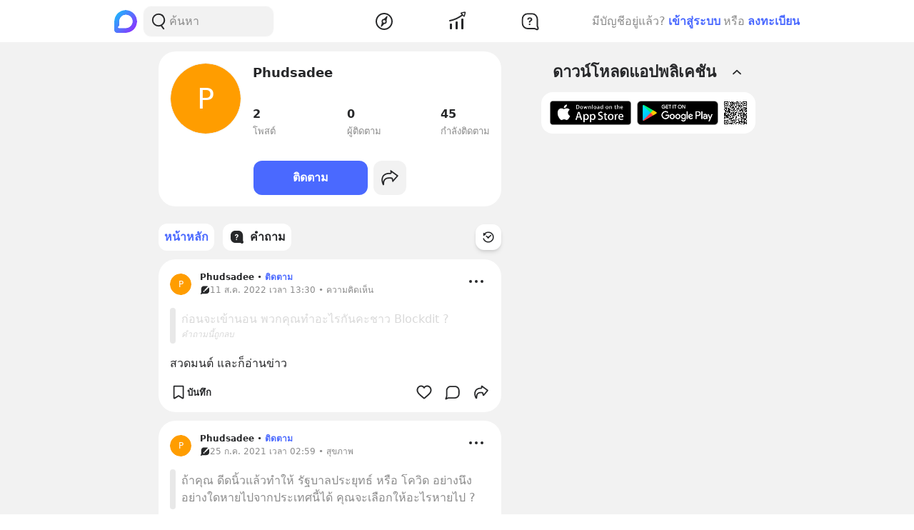

--- FILE ---
content_type: text/html; charset=utf-8
request_url: https://www.google.com/recaptcha/api2/aframe
body_size: 267
content:
<!DOCTYPE HTML><html><head><meta http-equiv="content-type" content="text/html; charset=UTF-8"></head><body><script nonce="yyWroCYzQAupFWlrW2BHhg">/** Anti-fraud and anti-abuse applications only. See google.com/recaptcha */ try{var clients={'sodar':'https://pagead2.googlesyndication.com/pagead/sodar?'};window.addEventListener("message",function(a){try{if(a.source===window.parent){var b=JSON.parse(a.data);var c=clients[b['id']];if(c){var d=document.createElement('img');d.src=c+b['params']+'&rc='+(localStorage.getItem("rc::a")?sessionStorage.getItem("rc::b"):"");window.document.body.appendChild(d);sessionStorage.setItem("rc::e",parseInt(sessionStorage.getItem("rc::e")||0)+1);localStorage.setItem("rc::h",'1768700158245');}}}catch(b){}});window.parent.postMessage("_grecaptcha_ready", "*");}catch(b){}</script></body></html>

--- FILE ---
content_type: text/css; charset=UTF-8
request_url: https://s2.blockdit.com/z/42.6.5/styles/react-dates/index.css
body_size: 2524
content:
:root .CalendarMonth,:root .CalendarMonthGrid,:root .DayPicker{background-color:#fff}:root .CalendarDay__default{background-color:#fff;border:1px solid #8b8b8b;color:#000}:root .CalendarDay__default:hover{background:#e4e7e7;border:1px solid #8b8b8b;color:inherit}:root .CalendarDay__blocked_out_of_range,:root .CalendarDay__blocked_out_of_range:active,:root .CalendarDay__blocked_out_of_range:hover{background:#fff;border:1px solid #8b8b8b;color:#cacccd}:root .DayPickerNavigation_button__default{background-color:#fff;border:1px solid #8b8b8b;color:#757575}:root .DayPickerNavigation_button__default:focus,:root .DayPickerNavigation_button__default:hover{border:1px solid #c4c4c4}:root .DayPickerNavigation_button__default:active{background:#f2f2f2}:root .DayPickerNavigation_svg__horizontal{fill:#82888a}:root .DayPicker_weekHeader_li{color:#000}.theme-dark .CalendarMonth,.theme-dark .CalendarMonthGrid,.theme-dark .DayPicker{background-color:#000;color:#fff}.theme-dark .CalendarDay__default{background-color:#000;border:1px solid #646464;color:#fff}.theme-dark .CalendarDay__default:hover{background:#2e2f30;border:1px solid #646464;color:#fff}.theme-dark .CalendarDay__blocked_out_of_range,.theme-dark .CalendarDay__blocked_out_of_range:active,.theme-dark .CalendarDay__blocked_out_of_range:hover{background:#000;border:1px solid #646464;color:#464547}.theme-dark .DayPickerNavigation_button__default{background-color:#000;border:1px solid #646464;color:#fff}.theme-dark .DayPickerNavigation_button__default:focus,.theme-dark .DayPickerNavigation_button__default:hover{border:1px solid #464547}.theme-dark .DayPickerNavigation_button__default:active{background:#2e2f30}.theme-dark .DayPickerNavigation_svg__horizontal{fill:#fff}.theme-dark .DayPicker_weekHeader_li{color:#fff}.PresetDateRangePicker_panel{padding:0 22px 11px}.PresetDateRangePicker_button{background:0 0;border:2px solid #4a69ff;box-sizing:border-box;color:#4a69ff;cursor:pointer;font:inherit;font-weight:700;height:100%;line-height:normal;margin-right:8px;overflow:visible;padding:4px 12px;position:relative;text-align:center}.PresetDateRangePicker_button:active{outline:0}.PresetDateRangePicker_button__selected{background:#4a69ff;color:#fff}.SingleDatePickerInput{background-color:#fff;display:inline-block}.SingleDatePickerInput__withBorder{border:1px solid #dbdbdb;border-radius:2px}.SingleDatePickerInput__rtl{direction:rtl}.SingleDatePickerInput__disabled{background-color:#f2f2f2}.SingleDatePickerInput__block{display:block}.SingleDatePickerInput__showClearDate{padding-right:30px}.SingleDatePickerInput_clearDate{background:0 0;border:0;color:inherit;cursor:pointer;font:inherit;line-height:normal;margin:0 10px 0 5px;overflow:visible;padding:10px;position:absolute;right:0;top:50%;transform:translateY(-50%)}.SingleDatePickerInput_clearDate__default:focus,.SingleDatePickerInput_clearDate__default:hover{background:#dbdbdb;border-radius:50%}.SingleDatePickerInput_clearDate__small{padding:6px}.SingleDatePickerInput_clearDate__hide{visibility:hidden}.SingleDatePickerInput_clearDate_svg{fill:#82888a;height:12px;vertical-align:middle;width:15px}.SingleDatePickerInput_clearDate_svg__small{height:9px}.SingleDatePickerInput_calendarIcon{background:0 0;border:0;color:inherit;cursor:pointer;display:inline-block;font:inherit;line-height:normal;margin:0 5px 0 10px;overflow:visible;padding:10px;vertical-align:middle}.SingleDatePickerInput_calendarIcon_svg{fill:#82888a;height:15px;vertical-align:middle;width:14px}.SingleDatePicker{display:inline-block;position:relative}.SingleDatePicker__block{display:block}.SingleDatePicker_picker{background-color:#fff;position:absolute;z-index:1}.SingleDatePicker_picker__rtl{direction:rtl}.SingleDatePicker_picker__directionLeft{left:0}.SingleDatePicker_picker__directionRight{right:0}.SingleDatePicker_picker__portal{background-color:rgba(0,0,0,.3);height:100%;left:0;position:fixed;top:0;width:100%}.SingleDatePicker_picker__fullScreenPortal{background-color:#fff}.SingleDatePicker_closeButton{background:0 0;border:0;color:inherit;cursor:pointer;font:inherit;line-height:normal;overflow:visible;padding:15px;position:absolute;right:0;top:0;z-index:2}.SingleDatePicker_closeButton:focus,.SingleDatePicker_closeButton:hover{color:#b0b3b4;text-decoration:none}.SingleDatePicker_closeButton_svg{fill:#cacccd;height:15px;width:15px}.DayPickerKeyboardShortcuts_buttonReset{background:0 0;border:0;border-radius:0;color:inherit;cursor:pointer;font:inherit;font-size:14px;line-height:normal;overflow:visible;padding:0}.DayPickerKeyboardShortcuts_buttonReset:active{outline:0}.DayPickerKeyboardShortcuts_show{height:26px;position:absolute;width:33px;z-index:2}.DayPickerKeyboardShortcuts_show:before{content:"";display:block;position:absolute}.DayPickerKeyboardShortcuts_show__bottomRight{bottom:0;right:0}.DayPickerKeyboardShortcuts_show__bottomRight:before{border-right:33px solid #4a69ff;border-top:26px solid transparent;bottom:0;right:0}.DayPickerKeyboardShortcuts_show__bottomRight:hover:before{border-right:33px solid #4a69ff}.DayPickerKeyboardShortcuts_show__topRight{right:0;top:0}.DayPickerKeyboardShortcuts_show__topRight:before{border-bottom:26px solid transparent;border-right:33px solid #4a69ff;right:0;top:0}.DayPickerKeyboardShortcuts_show__topRight:hover:before{border-right:33px solid #4a69ff}.DayPickerKeyboardShortcuts_show__topLeft{left:0;top:0}.DayPickerKeyboardShortcuts_show__topLeft:before{border-bottom:26px solid transparent;border-left:33px solid #4a69ff;left:0;top:0}.DayPickerKeyboardShortcuts_show__topLeft:hover:before{border-left:33px solid #4a69ff}.DayPickerKeyboardShortcuts_showSpan{color:#fff;position:absolute}.DayPickerKeyboardShortcuts_showSpan__bottomRight{bottom:0;right:5px}.DayPickerKeyboardShortcuts_showSpan__topRight{right:5px;top:1px}.DayPickerKeyboardShortcuts_showSpan__topLeft{left:5px;top:1px}.DayPickerKeyboardShortcuts_panel{background:#fff;border:1px solid #dbdbdb;border-radius:2px;bottom:0;left:0;margin:33px;overflow:auto;padding:22px;position:absolute;right:0;text-align:left;top:0;z-index:2}.DayPickerKeyboardShortcuts_title{font-size:16px;font-weight:700;margin:0}.DayPickerKeyboardShortcuts_list{font-size:14px;list-style:none;padding:0}.DayPickerKeyboardShortcuts_close{position:absolute;right:22px;top:22px;z-index:2}.DayPickerKeyboardShortcuts_close:active{outline:0}.DayPickerKeyboardShortcuts_closeSvg{fill:#cacccd;height:15px;width:15px}.DayPickerKeyboardShortcuts_closeSvg:focus,.DayPickerKeyboardShortcuts_closeSvg:hover{fill:#82888a}.CalendarDay{box-sizing:border-box;cursor:pointer;font-size:14px;padding:0!important;text-align:center}.CalendarDay:active{outline:0}.CalendarDay__defaultCursor{cursor:default}.CalendarDay__hovered_offset{background:#f4f5f5;border:1px double #e4e7e7;color:inherit}.CalendarDay__outside{background:#fff;border:0;color:#484848}.CalendarDay__outside:hover{border:0}.CalendarDay__blocked_minimum_nights{background:#fff;border:1px solid #eceeee;color:#cacccd}.CalendarDay__blocked_minimum_nights:active,.CalendarDay__blocked_minimum_nights:hover{background:#fff;color:#cacccd}.CalendarDay__highlighted_calendar{background:#ffe8bc;color:#484848}.CalendarDay__highlighted_calendar:active,.CalendarDay__highlighted_calendar:hover{background:#ffce71;color:#484848}.CalendarDay__selected_span,.CalendarDay__selected_span:active,.CalendarDay__selected_span:hover{background:#e6f2ff;border:1px double #e6f2ff;color:#fff}.CalendarDay__selected,.CalendarDay__selected:active,.CalendarDay__selected:hover{background:#4a69ff!important;border:1px double #4a69ff;color:#fff!important}.CalendarDay__hovered_span,.CalendarDay__hovered_span:active,.CalendarDay__hovered_span:hover{background:#e6f2ff;border:1px double #e6f2ff;color:#4a69ff}.CalendarDay__blocked_calendar,.CalendarDay__blocked_calendar:active,.CalendarDay__blocked_calendar:hover{background:#cacccd;border:1px solid #cacccd;color:#82888a}.CalendarDay__hovered_start_first_possible_end{background:#eceeee;border:1px double #eceeee}.CalendarDay__hovered_start_blocked_min_nights{background:#eceeee;border:1px double #e4e7e7}.CalendarMonth{text-align:center;-webkit-user-select:none;-moz-user-select:none;user-select:none;vertical-align:top}.CalendarMonth_table{border-collapse:collapse;border-spacing:0}.CalendarMonth_verticalSpacing{border-collapse:separate}.CalendarMonth_caption{caption-side:top;color:#484848;font-size:18px;padding-bottom:37px;padding-top:22px;text-align:center}.CalendarMonth_caption__verticalScrollable{padding-bottom:7px;padding-top:12px}.CalendarMonthGrid{text-align:left;z-index:0}.CalendarMonthGrid__animating{z-index:1}.CalendarMonthGrid__horizontal{left:9px;position:absolute}.CalendarMonthGrid__vertical,.CalendarMonthGrid__vertical_scrollable{margin:0 auto}.CalendarMonthGrid_month__horizontal{display:inline-block;min-height:100%;vertical-align:top}.CalendarMonthGrid_month__hideForAnimation{opacity:0;pointer-events:none;position:absolute;z-index:-1}.CalendarMonthGrid_month__hidden{visibility:hidden}.DayPickerNavigation{position:relative;z-index:2}.DayPickerNavigation__horizontal{height:0}.DayPickerNavigation__verticalScrollable_prevNav{z-index:1}.DayPickerNavigation__verticalDefault{bottom:0;height:52px;left:0;position:absolute;width:100%}.DayPickerNavigation__verticalScrollableDefault{position:relative}.DayPickerNavigation__bottom{height:auto}.DayPickerNavigation__bottomDefault{-webkit-box-pack:justify;-ms-flex-pack:justify;display:flex;justify-content:space-between}.DayPickerNavigation_button{border:0;cursor:pointer;margin:0;padding:0;-webkit-user-select:none;-moz-user-select:none;user-select:none}.DayPickerNavigation_button__disabled{border:1px solid #f2f2f2;cursor:default}.DayPickerNavigation_button__disabled:focus,.DayPickerNavigation_button__disabled:hover{border:1px solid #f2f2f2}.DayPickerNavigation_button__disabled:active{background:0 0}.DayPickerNavigation_button__horizontalDefault{border-radius:3px;line-height:.78;padding:6px 9px;position:absolute;top:18px}.DayPickerNavigation_bottomButton__horizontalDefault{margin:-10px 22px 30px;position:static}.DayPickerNavigation_leftButton__horizontalDefault{left:22px}.DayPickerNavigation_rightButton__horizontalDefault{right:22px}.DayPickerNavigation_button__verticalDefault{background:#fff;box-shadow:0 0 5px 2px rgba(0,0,0,.1);display:inline-block;height:100%;padding:5px;position:relative;text-align:center;width:50%}.DayPickerNavigation_nextButton__verticalDefault{border-left:0}.DayPickerNavigation_nextButton__verticalScrollableDefault,.DayPickerNavigation_prevButton__verticalScrollableDefault{width:100%}.DayPickerNavigation_svg__horizontal{display:block;height:19px;width:19px}.DayPickerNavigation_svg__vertical{fill:#484848;height:42px;width:42px}.DayPickerNavigation_svg__disabled{fill:#f2f2f2}.DayPicker{position:relative;text-align:left}.DayPicker__horizontal{background:#fff}.DayPicker__verticalScrollable{height:100%}.DayPicker__hidden{visibility:hidden}.DayPicker__withBorder{border-radius:3px;box-shadow:0 2px 6px rgba(0,0,0,.05),0 0 0 1px rgba(0,0,0,.07)}.DayPicker_portal__horizontal{box-shadow:none;left:50%;position:absolute;top:50%}.DayPicker_portal__vertical{position:static}.DayPicker_focusRegion{outline:0}.DayPicker_calendarInfo__horizontal,.DayPicker_wrapper__horizontal{display:inline-block;vertical-align:top}.DayPicker_weekHeaders{position:relative}.DayPicker_weekHeaders__horizontal{margin-left:9px}.DayPicker_weekHeader{color:#757575;position:absolute;text-align:left;top:62px;z-index:2}.DayPicker_weekHeader__vertical{left:50%}.DayPicker_weekHeader__verticalScrollable{background:#fff;border-bottom:1px solid #dbdbdb;display:table-row;left:0;margin-left:0;text-align:center;top:0;width:100%}.DayPicker_weekHeader_ul{font-size:14px;list-style:none;margin:1px 0;padding-left:0;padding-right:0}.DayPicker_weekHeader_li{display:inline-block;text-align:center}.DayPicker_transitionContainer{border-radius:3px;overflow:hidden;position:relative}.DayPicker_transitionContainer__horizontal{transition:height .2s ease-in-out}.DayPicker_transitionContainer__vertical{width:100%}.DayPicker_transitionContainer__verticalScrollable{bottom:0;height:100%;left:0;overflow-y:scroll;padding-top:20px;position:absolute;right:0;top:0}.DateInput{background:#fff;display:inline-block;margin:0;padding:0;position:relative;vertical-align:middle;width:130px}.DateInput__small{width:97px}.DateInput__block{width:100%}.DateInput__disabled{background:#f2f2f2;color:#dbdbdb}.DateInput_input{background-color:#fff;border:0;border-bottom:2px solid transparent;border-radius:0;color:#484848;font-size:19px;font-weight:200;line-height:24px;padding:11px 11px 9px;width:100%}.DateInput_input__small{font-size:15px;letter-spacing:.2px;line-height:18px;padding:7px 7px 5px}.DateInput_input__regular{font-weight:auto}.DateInput_input__readOnly{-webkit-user-select:none;-moz-user-select:none;user-select:none}.DateInput_input__focused{background:#fff;border:0;border-bottom:2px solid #4a69ff;outline:0}.DateInput_input__disabled{background:#f2f2f2;font-style:italic}.DateInput_screenReaderMessage{clip:rect(0,0,0,0);border:0;height:1px;margin:-1px;overflow:hidden;padding:0;position:absolute;width:1px}.DateInput_fang{height:10px;left:22px;position:absolute;width:20px;z-index:2}.DateInput_fangShape{fill:#fff}.DateInput_fangStroke{stroke:#dbdbdb;fill:transparent}.DateRangePickerInput{background-color:#fff;display:inline-block}.DateRangePickerInput__disabled{background:#f2f2f2}.DateRangePickerInput__withBorder{border:1px solid #dbdbdb;border-radius:2px}.DateRangePickerInput__rtl{direction:rtl}.DateRangePickerInput__block{display:block}.DateRangePickerInput__showClearDates{padding-right:30px}.DateRangePickerInput_arrow{color:#484848;display:inline-block;vertical-align:middle}.DateRangePickerInput_arrow_svg{fill:#484848;height:24px;vertical-align:middle;width:24px}.DateRangePickerInput_clearDates{background:0 0;border:0;color:inherit;cursor:pointer;font:inherit;line-height:normal;margin:0 10px 0 5px;overflow:visible;padding:10px;position:absolute;right:0;top:50%;transform:translateY(-50%)}.DateRangePickerInput_clearDates__small{padding:6px}.DateRangePickerInput_clearDates_default:focus,.DateRangePickerInput_clearDates_default:hover{background:#dbdbdb;border-radius:50%}.DateRangePickerInput_clearDates__hide{visibility:hidden}.DateRangePickerInput_clearDates_svg{fill:#82888a;height:12px;vertical-align:middle;width:15px}.DateRangePickerInput_clearDates_svg__small{height:9px}.DateRangePickerInput_calendarIcon{background:0 0;border:0;color:inherit;cursor:pointer;display:inline-block;font:inherit;line-height:normal;margin:0 5px 0 10px;overflow:visible;padding:10px;vertical-align:middle}.DateRangePickerInput_calendarIcon_svg{fill:#82888a;height:15px;vertical-align:middle;width:14px}.DateRangePicker{display:inline-block;position:relative}.DateRangePicker__block{display:block}.DateRangePicker_picker{background-color:#fff;position:absolute;z-index:1}.DateRangePicker_picker__rtl{direction:rtl}.DateRangePicker_picker__directionLeft{left:0}.DateRangePicker_picker__directionRight{right:0}.DateRangePicker_picker__portal{background-color:rgba(0,0,0,.3);height:100%;left:0;position:fixed;top:0;width:100%}.DateRangePicker_picker__fullScreenPortal{background-color:#fff}.DateRangePicker_closeButton{background:0 0;border:0;color:inherit;cursor:pointer;font:inherit;line-height:normal;overflow:visible;padding:15px;position:absolute;right:0;top:0;z-index:2}.DateRangePicker_closeButton:focus,.DateRangePicker_closeButton:hover{color:#b0b3b4;text-decoration:none}.DateRangePicker_closeButton_svg{fill:#cacccd;height:15px;width:15px}

--- FILE ---
content_type: text/javascript; charset=UTF-8
request_url: https://s2.blockdit.com/z/42.6.5/_next/static/chunks/49335-f645e13b7e92b58b.js
body_size: 16917
content:
"use strict";(self.webpackChunk_N_E=self.webpackChunk_N_E||[]).push([[49335],{39902:function(e,t,n){n.d(t,{Z:function(){return l}});n(67294);var r=n(9008),i=n.n(r),o=n(3539),a=n(85893);function l(e){var t=e.path,n=e.ogImageWidth,r=void 0===n?1200:n,l=e.ogImageHeight,c=void 0===l?1200:l;return(0,a.jsxs)(i(),{children:[(0,a.jsx)("meta",{content:"".concat(o.Z.app_link.url_scheme,"://").concat(t),property:"al:ios:url"}),(0,a.jsx)("meta",{content:o.Z.app_link.ios_id,property:"al:ios:app_store_id"}),(0,a.jsx)("meta",{content:o.Z.app_link.app_name,property:"al:ios:app_name"}),(0,a.jsx)("meta",{content:"".concat(o.Z.app_link.url_scheme,"://").concat(t),property:"al:android:url"}),(0,a.jsx)("meta",{content:o.Z.app_link.android_id,property:"al:android:package"}),(0,a.jsx)("meta",{content:o.Z.app_link.app_name,property:"al:android:app_name"}),(0,a.jsx)("meta",{content:"".concat(r),property:"og:image:width"}),(0,a.jsx)("meta",{content:"".concat(c),property:"og:image:height"}),(0,a.jsx)("meta",{content:o.Z.fbAppId,property:"fb:app_id"})]})}},86317:function(e,t,n){n.d(t,{Z:function(){return h}});var r=n(67294),i=n(86010),o=n(5152),a=n.n(o),l=n(59499),c=n(85893);function s(e,t){var n=Object.keys(e);if(Object.getOwnPropertySymbols){var r=Object.getOwnPropertySymbols(e);t&&(r=r.filter((function(t){return Object.getOwnPropertyDescriptor(e,t).enumerable}))),n.push.apply(n,r)}return n}function u(e){for(var t=1;t<arguments.length;t++){var n=null!=arguments[t]?arguments[t]:{};t%2?s(Object(n),!0).forEach((function(t){(0,l.Z)(e,t,n[t])})):Object.getOwnPropertyDescriptors?Object.defineProperties(e,Object.getOwnPropertyDescriptors(n)):s(Object(n)).forEach((function(t){Object.defineProperty(e,t,Object.getOwnPropertyDescriptor(n,t))}))}return e}function d(e){return(0,c.jsx)("svg",u(u({"data-tintable":!0,"data-type":"svgr-icon",fill:"none",height:20,width:20,xmlns:"http://www.w3.org/2000/svg"},e),{},{children:(0,c.jsx)("path",{clipRule:"evenodd",d:"M14.5 4a1 1 0 0 1 .993.883L15.5 5a2 2 0 0 1 2 2v7a2 2 0 0 1-2 2h-11a2 2 0 0 1-2-2V7a2 2 0 0 1 2-2h6a1 1 0 0 1 1-1zM10 7.5a3 3 0 1 0 0 6 3 3 0 0 0 0-6",fill:"#27282A",fillRule:"evenodd"})}))}var f=n(39665),p=a()((function(){return n.e(15959).then(n.bind(n,15959))}),{loadableGenerated:{webpack:function(){return[15959]}}});function h(e){var t=e.onChangePhoto,n=e.disabled,o=void 0!==n&&n,a=e.borderClassName,l=void 0===a?"border border-white":a,s=e.bgClassName,u=e.offsetClassName,h=void 0===u?"bottom-1 right-1":u,m=e.shouldOpenModalConfirm,b=e.modalConfirmTitle,v=e.modalConfirmDescription,j=e.confirmText,x=e.cancelText,g=(0,r.useRef)(),y=(0,r.useState)(!1),O=y[0],w=y[1];return(0,c.jsxs)(r.Fragment,{children:[(0,c.jsx)("div",{className:(0,i.Z)("absolute",h),children:(0,c.jsx)("button",{"aria-label":"Upload Photo Button",className:(0,i.Z)("flex justify-center items-center rounded-full btn-light w-6 h-6",s,l),disabled:o,onClick:function(e){m?w(!0):g.current&&g.current.click(),(0,f.i)(e)},children:(0,c.jsx)(d,{})})}),(0,c.jsx)("input",{accept:"image/jpeg, image/png, image/webp",className:"hidden",ref:g,type:"file",onChange:t,onClick:function(e){return(0,f.i)(e)}}),O&&(0,c.jsx)(p,{btnLeft:{text:x,action:function(){return w(!1)}},btnRight:{text:j,action:function(){g.current&&(w(!1),g.current.click())}},description:v,title:b})]})}},94572:function(e,t,n){n.r(t),n.d(t,{default:function(){return m}});var r=n(67294),i=n(5152),o=n.n(i),a=n(17234),l=n(29244),c=n(25441),s=n(3539),u=n(57124),d=n(85893),f=o()((function(){return n.e(65745).then(n.bind(n,65745))}),{loadableGenerated:{webpack:function(){return[65745]}}}),p=o()((function(){return Promise.all([n.e(25794),n.e(52313)]).then(n.bind(n,52313))}),{loadableGenerated:{webpack:function(){return[52313]}}}),h=o()((function(){return n.e(13650).then(n.bind(n,13650))}),{loadableGenerated:{webpack:function(){return[13650]}}});function m(e){var t=e.hasVouchers,n=void 0===t||t,i=e.showAds,o=void 0!==i&&i,m=(0,u.a)().auth.currentUser;return(0,d.jsxs)("ul",{children:[m&&(0,d.jsxs)(r.Fragment,{children:[(0,d.jsx)("li",{children:(0,d.jsx)(f,{})}),o&&(0,d.jsx)("li",{className:"flex flex-col items-start my-6 min-h-[250px]",children:(0,d.jsx)(a.Z,{adsClassName:"hidden lg:inline-block w-[300px] h-[250px]",dataAdSlot:s.Z.adsense.rectangleC})}),(0,d.jsx)("li",{children:(0,d.jsx)(p,{})}),n&&(0,d.jsx)("li",{children:(0,d.jsx)(h,{})})]}),(0,d.jsx)("li",{children:(0,d.jsx)(c.Z,{})}),o&&(0,d.jsx)("li",{className:"flex flex-col items-start my-6 min-h-[600px]",children:(0,d.jsx)(a.Z,{adsClassName:"hidden lg:inline-block h-[600px] w-[300px]",dataAdSlot:s.Z.adsense.monster})}),(0,d.jsx)("li",{children:(0,d.jsx)(l.Z,{})})]})}},89446:function(e,t,n){n.d(t,{B:function(){return O},Z:function(){return w}});var r=n(59499),i=n(67294),o=n(5152),a=n.n(o),l=n(77483),c=n(83051),s=n(28693),u=n(29950),d=n(10375),f=n(85893);function p(e,t){var n=Object.keys(e);if(Object.getOwnPropertySymbols){var r=Object.getOwnPropertySymbols(e);t&&(r=r.filter((function(t){return Object.getOwnPropertyDescriptor(e,t).enumerable}))),n.push.apply(n,r)}return n}function h(e){for(var t=1;t<arguments.length;t++){var n=null!=arguments[t]?arguments[t]:{};t%2?p(Object(n),!0).forEach((function(t){(0,r.Z)(e,t,n[t])})):Object.getOwnPropertyDescriptors?Object.defineProperties(e,Object.getOwnPropertyDescriptors(n)):p(Object(n)).forEach((function(t){Object.defineProperty(e,t,Object.getOwnPropertyDescriptor(n,t))}))}return e}var m=a()((function(){return Promise.resolve().then(n.bind(n,15959))}),{loadableGenerated:{webpack:function(){return[15959]}}}),b=a()((function(){return Promise.resolve().then(n.bind(n,83051))}),{loadableGenerated:{webpack:function(){return[83051]}}}),v=a()((function(){return n.e(58210).then(n.bind(n,13138))}),{loadableGenerated:{webpack:function(){return[13138]}}}),j=a()((function(){return Promise.all([n.e(15661),n.e(95071),n.e(15709)]).then(n.bind(n,95071))}),{loadableGenerated:{webpack:function(){return[95071]}}}),x=a()((function(){return n.e(9704).then(n.bind(n,9704))}),{loadableGenerated:{webpack:function(){return[9704]}}}),g=a()((function(){return n.e(70825).then(n.bind(n,70825))}),{loadableGenerated:{webpack:function(){return[70825]}}}),y=a()((function(){return Promise.all([n.e(15661),n.e(2189),n.e(52007),n.e(92947)]).then(n.bind(n,95199))}),{loadableGenerated:{webpack:function(){return[95199]}}}),O={FLOATING_BUTTON:"FLOATING_BUTTON",FEED:"FEED"};function w(e){var t=e.user,n=e.mode,r=e.onCreatePostComplete,o=void 0===r?function(){}:r,a=(0,s.$G)("modal").t,p=(0,u.tv)().push,w=(0,i.useState)(null),P=w[0],k=w[1],_=(0,i.useState)(null),Z=_[0],N=_[1],D=(0,i.useState)(null),S=D[0],C=D[1],E=(0,i.useState)(null),A=E[0],L=E[1],q=(0,i.useState)(null),z=q[0],R=q[1],V=(0,i.useState)(null),M=V[0],G=V[1],T=(0,i.useState)(null),F=T[0],H=T[1],$=n===O.FEED?l.B.FEED:n===O.FLOATING_BUTTON?l.B.FLOATING_BUTTON:l.B.BUTTON,U=function(){k({title:a("modal:error_message.restriction.title"),description:a("modal:error_message.restriction.description"),btnLeft:{text:a("modal:error_message.restriction.cancel"),action:function(){return k(null)}},btnRight:{text:a("modal:error_message.restriction.confirm"),action:function(){p("/faqs#policy-blockdit"),k(null)}}})};return(0,f.jsxs)(i.Fragment,{children:[(0,f.jsx)(l.Z,{activeAuthor:t,authors:[t],canDiscuss:!0,canPodcast:!1,canPost:!0,canQuestion:!0,canSeries:!1,canVideo:!1,mode:"hidden",style:$,hideFloatingButtonMd:!0,onDiscuss:function(){t.auth.can_create?(n===O.FEED&&d.ga.actionViewClick("create_discussion"),R(!0)):U()},onPost:function(){t.auth.can_create?(n===O.FEED&&d.ga.actionViewClick("create_article"),N({mode:c.MODE.article,author:t,origin:window.history.state})):U()},onQuestion:function e(){n===O.FEED&&d.ga.actionViewClick("create_question"),C({onAskQuestion:function(t){L({title:t,onBack:function(){e(),L(null)}}),C(null)}})}}),Z&&(0,f.jsx)(b,h({onClose:function(){return N(null)},onCreatePostComplete:o},Z)),P&&(0,f.jsx)(m,h({},P)),S&&(0,f.jsx)(v,h(h({},S),{},{onClose:function(){return C(null)}})),A&&(0,f.jsx)(j,h(h({},A),{},{onClose:function(){return L(null)}})),z&&(0,f.jsx)(x,{onClose:function(){return R(null)},onSelectInvestSecurity:function(e){return G({investSecurity:e})}}),M&&(0,f.jsx)(g,{investSecurity:M.investSecurity,onClose:function(){return G(!1)},onNext:function(e){return H({sentiment:e,investSecurity:M.investSecurity})}}),!!F&&(0,f.jsx)(y,{author:t,authors:[t],investSecurity:F.investSecurity,sentiment:F.sentiment,onClose:function(){return H(null)},onCreatePostComplete:o})]})}},92778:function(e,t,n){n.d(t,{Z:function(){return c}});n(67294);var r=n(94572),i=n(65115),o=n(66671),a=n(54181),l=n(85893);function c(e){var t=e.children,n=(0,o.W)().billboardAds;return(0,l.jsxs)(a.RK,{className:"justify-center",children:[(0,l.jsxs)(a.fG,{children:[(0,l.jsx)(i.Z,{}),t]}),(0,l.jsx)(a.b,{mode:"sticky-ads",children:(0,l.jsx)(r.default,{showAds:(null===n||void 0===n?void 0:n.size)===o.d.LG})})]})}},32840:function(e,t,n){n.d(t,{Z:function(){return Ue}});var r=n(59499),i=n(50029),o=n(95627),a=n.n(o),l=n(87794),c=n.n(l),s=n(67294),u=n(66252),d=n(86010),f=n(5152),p=n.n(f),h=n(9473),m=n(1915),b=n(22829),v=n(24211),j=n(97677),x=n(86317),g=n(56105),y=n(76608),O=n(67011),w=n(25794),P=n(97279),k=n(91547),_=n(83968),Z=n(85893);function N(e,t){var n=Object.keys(e);if(Object.getOwnPropertySymbols){var r=Object.getOwnPropertySymbols(e);t&&(r=r.filter((function(t){return Object.getOwnPropertyDescriptor(e,t).enumerable}))),n.push.apply(n,r)}return n}function D(e){for(var t=1;t<arguments.length;t++){var n=null!=arguments[t]?arguments[t]:{};t%2?N(Object(n),!0).forEach((function(t){(0,r.Z)(e,t,n[t])})):Object.getOwnPropertyDescriptors?Object.defineProperties(e,Object.getOwnPropertyDescriptors(n)):N(Object(n)).forEach((function(t){Object.defineProperty(e,t,Object.getOwnPropertyDescriptor(n,t))}))}return e}function S(e){return(0,Z.jsx)("svg",D(D({"data-tintable":!0,"data-type":"svgr-icon",fill:"none",height:24,width:24,xmlns:"http://www.w3.org/2000/svg"},e),{},{children:(0,Z.jsx)("path",{clipRule:"evenodd",d:"M12 4.5a4.5 4.5 0 1 1 0 9 4.5 4.5 0 0 1 0-9M12 6a3 3 0 1 0 0 6 3 3 0 0 0 0-6m0 7.692c3.59 0 6.5 2.217 6.5 4.95s-13 2.734-13 0 2.91-4.95 6.5-4.95m0 1.5c-2.67 0-4.743 1.46-4.978 3.134l-.005.049q.257.154.725.303l.194.057c1.04.292 2.515.457 4.064.457s3.025-.165 4.064-.457c.337-.094.61-.197.805-.296l.113-.064-.004-.049c-.228-1.622-2.18-3.042-4.73-3.13z",fill:"#27282A",fillRule:"evenodd"})}))}function C(e,t){var n=Object.keys(e);if(Object.getOwnPropertySymbols){var r=Object.getOwnPropertySymbols(e);t&&(r=r.filter((function(t){return Object.getOwnPropertyDescriptor(e,t).enumerable}))),n.push.apply(n,r)}return n}function E(e){for(var t=1;t<arguments.length;t++){var n=null!=arguments[t]?arguments[t]:{};t%2?C(Object(n),!0).forEach((function(t){(0,r.Z)(e,t,n[t])})):Object.getOwnPropertyDescriptors?Object.defineProperties(e,Object.getOwnPropertyDescriptors(n)):C(Object(n)).forEach((function(t){Object.defineProperty(e,t,Object.getOwnPropertyDescriptor(n,t))}))}return e}function A(e){return(0,Z.jsx)("svg",E(E({"data-tintable":!0,"data-type":"svgr-icon",fill:"none",height:30,width:30,xmlns:"http://www.w3.org/2000/svg"},e),{},{children:(0,Z.jsx)("path",{clipRule:"evenodd",d:"M17 4.1A2.9 2.9 0 0 1 19.9 7v.1H25a2.9 2.9 0 0 1 2.88 2.553l.015.175.005.172v12a2.9 2.9 0 0 1-2.9 2.9H5A2.9 2.9 0 0 1 2.1 22V10A2.9 2.9 0 0 1 5 7.1h5.1V7a2.9 2.9 0 0 1 2.553-2.88l.175-.015L13 4.1zm8 4.8H5A1.1 1.1 0 0 0 3.9 10v12A1.1 1.1 0 0 0 5 23.1h20a1.1 1.1 0 0 0 1.1-1.1V10A1.1 1.1 0 0 0 25 8.9m-9 1.2c1.05 0 1.9.85 1.9 1.9v8a1.9 1.9 0 0 1-1.9 1.9h-2a1.9 1.9 0 0 1-1.9-1.9v-8c0-1.05.85-1.9 1.9-1.9zm-7 6c1.05 0 1.9.85 1.9 1.9v2A1.9 1.9 0 0 1 9 21.9H7A1.9 1.9 0 0 1 5.1 20v-2c0-1.05.85-1.9 1.9-1.9zm14-2c1.05 0 1.9.85 1.9 1.9v4a1.9 1.9 0 0 1-1.9 1.9h-2a1.9 1.9 0 0 1-1.9-1.9v-4c0-1.05.85-1.9 1.9-1.9zM9 17.9H7a.1.1 0 0 0-.1.1v2a.1.1 0 0 0 .1.1h2a.1.1 0 0 0 .1-.1v-2a.1.1 0 0 0-.1-.1m7-6h-2a.1.1 0 0 0-.1.1v8a.1.1 0 0 0 .1.1h2a.1.1 0 0 0 .1-.1v-8a.1.1 0 0 0-.1-.1m7 4h-2a.1.1 0 0 0-.1.1v4a.1.1 0 0 0 .1.1h2a.1.1 0 0 0 .1-.1v-4a.1.1 0 0 0-.1-.1m-6.008-10H13A1.1 1.1 0 0 0 11.9 7v.1h6.2V7a1.1 1.1 0 0 0-.864-1.075l-.116-.019z",fill:"#27282A",fillRule:"evenodd"})}))}var L=n(34277);function q(e,t){var n=Object.keys(e);if(Object.getOwnPropertySymbols){var r=Object.getOwnPropertySymbols(e);t&&(r=r.filter((function(t){return Object.getOwnPropertyDescriptor(e,t).enumerable}))),n.push.apply(n,r)}return n}function z(e){for(var t=1;t<arguments.length;t++){var n=null!=arguments[t]?arguments[t]:{};t%2?q(Object(n),!0).forEach((function(t){(0,r.Z)(e,t,n[t])})):Object.getOwnPropertyDescriptors?Object.defineProperties(e,Object.getOwnPropertyDescriptors(n)):q(Object(n)).forEach((function(t){Object.defineProperty(e,t,Object.getOwnPropertyDescriptor(n,t))}))}return e}function R(e){return(0,Z.jsx)("svg",z(z({"data-tintable":!0,"data-type":"svgr-icon",fill:"none",height:24,width:24,xmlns:"http://www.w3.org/2000/svg"},e),{},{children:(0,Z.jsx)("path",{clipRule:"evenodd",d:"m12.671 5.13.158.074 7.293 3.857c.824.435 1.12 1.425.663 2.21-.117.2-.276.373-.467.51l-.002 3.7-.01.172-.006.057-.03.171a1.75 1.75 0 0 1-2.748 1.005 5 5 0 0 1-4.798 3.595h-2a5 5 0 0 1-5-5l-.001-2.604-1.845-.976c-.824-.435-1.12-1.425-.663-2.21.13-.22.31-.409.528-.551l.135-.08 7.293-3.856a1.78 1.78 0 0 1 1.5-.073m-5.448 8.54.001 1.811a3.5 3.5 0 0 0 3.308 3.495l.192.005h2a3.5 3.5 0 0 0 3.495-3.308l.005-.192-.001-1.519-3.394 1.796a1.78 1.78 0 0 1-1.5.073l-.158-.073zm11.592-1.078-.5.264.001 2.625.007.057a.25.25 0 0 0 .487 0l.006-.057zm-6.881-6.084-.062.023-7.292 3.856a.2.2 0 0 0-.07.061c-.018.032-.013.068.03.102l.04.025 7.292 3.857c.058.03.13.038.194.022l.062-.022 7.292-3.857a.2.2 0 0 0 .07-.06c.018-.033.013-.069-.03-.103l-.04-.025-7.292-3.856a.3.3 0 0 0-.194-.023",fill:"#27282A",fillRule:"evenodd"})}))}var V=n(30734),M=n(59226),G=n(63217),T=n(31677),F=n(10067),H=n(73224),$=n(32957),U=n(58910);function B(e,t){var n=Object.keys(e);if(Object.getOwnPropertySymbols){var r=Object.getOwnPropertySymbols(e);t&&(r=r.filter((function(t){return Object.getOwnPropertyDescriptor(e,t).enumerable}))),n.push.apply(n,r)}return n}function I(e){for(var t=1;t<arguments.length;t++){var n=null!=arguments[t]?arguments[t]:{};t%2?B(Object(n),!0).forEach((function(t){(0,r.Z)(e,t,n[t])})):Object.getOwnPropertyDescriptors?Object.defineProperties(e,Object.getOwnPropertyDescriptors(n)):B(Object(n)).forEach((function(t){Object.defineProperty(e,t,Object.getOwnPropertyDescriptor(n,t))}))}return e}function Q(e){return(0,Z.jsx)("svg",I(I({"data-tintable":!0,"data-type":"svgr-icon",fill:"none",height:24,width:24,xmlns:"http://www.w3.org/2000/svg"},e),{},{children:(0,Z.jsx)("path",{clipRule:"evenodd",d:"m14.5 3.75.172.01.057.006.17.03a1.75 1.75 0 0 1 1.278 2.205L19 6a2 2 0 0 1 2 2v10a2 2 0 0 1-2 2H5a2 2 0 0 1-2-2V8a2 2 0 0 1 2-2l2.823.001A1.75 1.75 0 0 1 9.5 3.75zM19 15h-2.823l.01-.032A1.75 1.75 0 0 1 14.5 16.25h-5l-.172-.01-.057-.006-.17-.03a1.75 1.75 0 0 1-1.286-1.23l.008.027L5 15q-.26 0-.5-.063V18a.5.5 0 0 0 .41.492L5 18.5h14a.5.5 0 0 0 .492-.41L19.5 18l.001-3.063q-.24.062-.501.063m-4.5-.75h-5l-.057.007a.25.25 0 0 0 0 .486l.057.007h5l.057-.007a.25.25 0 0 0 0-.486zM19 7.5H5a.5.5 0 0 0-.492.41L4.5 8v5a.5.5 0 0 0 .41.492L5 13.5h3.064l-.034.05c.312-.482.854-.8 1.47-.8h5l.172.01.057.007.17.03a1.75 1.75 0 0 1 1.037.703H19a.5.5 0 0 0 .492-.41L19.5 13V8a.5.5 0 0 0-.41-.492zm-4.5-2.25h-5l-.057.007a.25.25 0 0 0 0 .486l.057.007h5l.057-.007a.25.25 0 0 0 0-.486z",fill:"#27282A",fillRule:"evenodd"})}))}var W=n(74399);function X(e,t){var n=Object.keys(e);if(Object.getOwnPropertySymbols){var r=Object.getOwnPropertySymbols(e);t&&(r=r.filter((function(t){return Object.getOwnPropertyDescriptor(e,t).enumerable}))),n.push.apply(n,r)}return n}function K(e){for(var t=1;t<arguments.length;t++){var n=null!=arguments[t]?arguments[t]:{};t%2?X(Object(n),!0).forEach((function(t){(0,r.Z)(e,t,n[t])})):Object.getOwnPropertyDescriptors?Object.defineProperties(e,Object.getOwnPropertyDescriptors(n)):X(Object(n)).forEach((function(t){Object.defineProperty(e,t,Object.getOwnPropertyDescriptor(n,t))}))}return e}function Y(e){return(0,Z.jsx)("svg",K(K({"data-tintable":!0,"data-type":"svgr-icon",fill:"none",height:20,width:20,xmlns:"http://www.w3.org/2000/svg"},e),{},{children:(0,Z.jsx)("path",{clipRule:"evenodd",d:"M10 1.8c3.59 0 6.5 2.802 6.5 6.259q0 3.25-5.746 9.883a1 1 0 0 1-1.51 0Q3.5 11.31 3.5 8.06C3.5 4.602 6.41 1.8 10 1.8m.05 3.2a3.25 3.25 0 1 0 0 6.5 3.25 3.25 0 0 0 0-6.5",fill:"#27282A",fillRule:"evenodd"})}))}function J(e,t){var n=Object.keys(e);if(Object.getOwnPropertySymbols){var r=Object.getOwnPropertySymbols(e);t&&(r=r.filter((function(t){return Object.getOwnPropertyDescriptor(e,t).enumerable}))),n.push.apply(n,r)}return n}function ee(e){for(var t=1;t<arguments.length;t++){var n=null!=arguments[t]?arguments[t]:{};t%2?J(Object(n),!0).forEach((function(t){(0,r.Z)(e,t,n[t])})):Object.getOwnPropertyDescriptors?Object.defineProperties(e,Object.getOwnPropertyDescriptors(n)):J(Object(n)).forEach((function(t){Object.defineProperty(e,t,Object.getOwnPropertyDescriptor(n,t))}))}return e}function te(e){return(0,Z.jsx)("svg",ee(ee({"data-tintable":!0,"data-type":"svgr-icon",fill:"none",height:24,width:24,xmlns:"http://www.w3.org/2000/svg"},e),{},{children:(0,Z.jsx)("path",{clipRule:"evenodd",d:"M20.949 4c.49 0 .89.395.89.886v2.247c0 .49-.4.885-.89.885a.81.81 0 0 0-.816.8c0 .44.364.8.846.8l.09.007a.89.89 0 0 1 .77.878v2.247c0 .49-.4.885-.89.885h-1.75V11.04a2 2 0 0 0-2-2h-2.522l2.01-2.01a.552.552 0 0 0-.78-.779l-2.79 2.789H8.076a.8.8 0 0 0 .032-.222c0-.44-.364-.8-.816-.8a.89.89 0 0 1-.891-.885V4.886c0-.49.4-.886.891-.886zm-8.28 2.206a1.161 1.161 0 1 0 0 2.322 1.161 1.161 0 0 0 0-2.322m-.03.696a.435.435 0 1 1 0 .871.435.435 0 0 1 0-.87m5.2 4.384c0-.49-.4-.886-.89-.886H3.29a.89.89 0 0 0-.891.886v2.247c0 .49.4.885.891.885.452 0 .816.36.816.8 0 .42-.332.769-.76.797l-.071.002a.885.885 0 0 0-.876.886v2.247c0 .49.4.885.891.885H16.95c.49 0 .89-.395.89-.885v-2.247a.89.89 0 0 0-.77-.878l-.09-.007c-.482 0-.846-.36-.846-.8s.364-.8.816-.8c.49 0 .89-.395.89-.885zm-5.932 1.365a.552.552 0 0 1 .78.78l-4.354 4.353a.552.552 0 0 1-.78-.78zm-1.497 4.018a1.161 1.161 0 1 1 2.323 0 1.161 1.161 0 0 1-2.323 0m1.567-.03a.435.435 0 1 0-.87.001.435.435 0 0 0 .87 0m-4.47-2.872a1.161 1.161 0 1 1 2.323 0 1.161 1.161 0 0 1-2.322 0m1.568-.03a.436.436 0 1 0-.871 0 .436.436 0 0 0 .871 0",fill:"#27282A",fillRule:"evenodd"})}))}function ne(e,t){var n=Object.keys(e);if(Object.getOwnPropertySymbols){var r=Object.getOwnPropertySymbols(e);t&&(r=r.filter((function(t){return Object.getOwnPropertyDescriptor(e,t).enumerable}))),n.push.apply(n,r)}return n}function re(e){for(var t=1;t<arguments.length;t++){var n=null!=arguments[t]?arguments[t]:{};t%2?ne(Object(n),!0).forEach((function(t){(0,r.Z)(e,t,n[t])})):Object.getOwnPropertyDescriptors?Object.defineProperties(e,Object.getOwnPropertyDescriptors(n)):ne(Object(n)).forEach((function(t){Object.defineProperty(e,t,Object.getOwnPropertyDescriptor(n,t))}))}return e}function ie(e){return(0,Z.jsx)("svg",re(re({"data-tintable":!0,"data-type":"svgr-icon",fill:"none",height:60,width:60,xmlns:"http://www.w3.org/2000/svg"},e),{},{children:(0,Z.jsx)("path",{clipRule:"evenodd",d:"M30 5.4c11.598 0 21 9.213 21 20.577q0 10.8-18.972 27.85a3.05 3.05 0 0 1-3.757.236l-.299-.236-1.04-.942Q9.002 36.478 9 25.977C9 14.613 18.402 5.4 30 5.4m0 11.07c-5.458 0-9.882 4.406-9.882 9.84s4.424 9.84 9.882 9.84 9.882-4.405 9.882-9.84-4.424-9.84-9.882-9.84",fill:"#27282A",fillRule:"evenodd"})}))}var oe=n(97502),ae=n(35830),le=n(12440),ce=n(57124),se=n(908),ue=n(66933),de=n(11007),fe=n(77451),pe=n(28693),he=n(39467),me=n(29950),be=n(26426),ve=n(10375),je=n(18355),xe=n(98492),ge=n(66563),ye=n(6859),Oe=n(48337),we=n(75317),Pe=n(17532),ke=n(79288);function _e(e,t){var n=Object.keys(e);if(Object.getOwnPropertySymbols){var r=Object.getOwnPropertySymbols(e);t&&(r=r.filter((function(t){return Object.getOwnPropertyDescriptor(e,t).enumerable}))),n.push.apply(n,r)}return n}function Ze(e){for(var t=1;t<arguments.length;t++){var n=null!=arguments[t]?arguments[t]:{};t%2?_e(Object(n),!0).forEach((function(t){(0,r.Z)(e,t,n[t])})):Object.getOwnPropertyDescriptors?Object.defineProperties(e,Object.getOwnPropertyDescriptors(n)):_e(Object(n)).forEach((function(t){Object.defineProperty(e,t,Object.getOwnPropertyDescriptor(n,t))}))}return e}function Ne(e,t){var n="undefined"!==typeof Symbol&&e[Symbol.iterator]||e["@@iterator"];if(!n){if(Array.isArray(e)||(n=function(e,t){if(!e)return;if("string"===typeof e)return De(e,t);var n=Object.prototype.toString.call(e).slice(8,-1);"Object"===n&&e.constructor&&(n=e.constructor.name);if("Map"===n||"Set"===n)return Array.from(e);if("Arguments"===n||/^(?:Ui|I)nt(?:8|16|32)(?:Clamped)?Array$/.test(n))return De(e,t)}(e))||t&&e&&"number"===typeof e.length){n&&(e=n);var r=0,i=function(){};return{s:i,n:function(){return r>=e.length?{done:!0}:{done:!1,value:e[r++]}},e:function(e){throw e},f:i}}throw new TypeError("Invalid attempt to iterate non-iterable instance.\nIn order to be iterable, non-array objects must have a [Symbol.iterator]() method.")}var o,a=!0,l=!1;return{s:function(){n=n.call(e)},n:function(){var e=n.next();return a=e.done,e},e:function(e){l=!0,o=e},f:function(){try{a||null==n.return||n.return()}finally{if(l)throw o}}}}function De(e,t){(null==t||t>e.length)&&(t=e.length);for(var n=0,r=new Array(t);n<t;n++)r[n]=e[n];return r}var Se=p()((function(){return n.e(99271).then(n.bind(n,99271))}),{loadableGenerated:{webpack:function(){return[99271]}}}),Ce=p()((function(){return Promise.resolve().then(n.bind(n,15959))}),{loadableGenerated:{webpack:function(){return[15959]}}}),Ee=p()((function(){return n.e(55743).then(n.bind(n,55743))}),{loadableGenerated:{webpack:function(){return[55743]}}}),Ae=p()((function(){return n.e(25092).then(n.bind(n,25092))}),{loadableGenerated:{webpack:function(){return[25092]}}}),Le=p()((function(){return n.e(4776).then(n.bind(n,4776))}),{loadableGenerated:{webpack:function(){return[4776]}}}),qe=p()((function(){return n.e(44681).then(n.bind(n,70617))}),{loadableGenerated:{webpack:function(){return[70617]}}}),ze=p()((function(){return Promise.all([n.e(93913),n.e(12265),n.e(48841),n.e(21385)]).then(n.bind(n,48841))}),{loadableGenerated:{webpack:function(){return[48841]}}}),Re=p()((function(){return n.e(67143).then(n.bind(n,76918))}),{loadableGenerated:{webpack:function(){return[76918]}}}),Ve=p()((function(){return n.e(85987).then(n.bind(n,88782))}),{loadableGenerated:{webpack:function(){return[88782]}}});function Me(e){var t,n=0,r="",i=!1,o=Ne(e.trim().split("\n"));try{for(o.s();!(t=o.n()).done;){var a=t.value;if(a.length<=60?(r+=a,n+=1):(r+=a.slice(0,60*(5-n)),n+=Math.ceil(a.slice(0,60*(5-n)).length/60)),n>=5){i=!0;break}r+="\n"}}catch(l){o.e(l)}finally{o.f()}return{shouldCollapse:i,collapsedText:r}}function Ge(e){var t=e.isExpand,n=e.fullContent,r=e.collapsedContent,i=e.shouldDisplayCollapse,o=e.onExpand,a=t?n:r;return(0,Z.jsxs)(s.Fragment,{children:[(0,Z.jsx)(_.Z,{properties:{rel:"nofollow",target:"_blank"},text:a}),i&&!t&&(0,Z.jsx)(P.Z,{prevContent:r,onSeeMore:o})]})}function Te(e){var t,r,o,l,f,p,v=e.user,O=(0,pe.$G)(["errors","pages","common","modal"]).t,w=(0,h.I0)(),P=(0,u.x)(),k=(0,ce.a)().auth.currentUser,_=(0,xe.pm)(),N=_.onSuccessToast,D=_.onErrorToast,C=(0,s.useState)(!1),E=C[0],A=C[1],q=(0,s.useState)({about:!1,work:!1,education:!1}),z=q[0],F=q[1],H=(0,s.useState)(null),B=H[0],I=H[1],W=(0,s.useState)(null),X=W[0],K=W[1],Y=(0,s.useState)(null),J=Y[0],ee=Y[1],te=(0,s.useState)(!1),ne=te[0],re=te[1],ie=(0,s.useState)(null),oe=ie[0],ae=ie[1],le=(0,s.useState)(null),se=le[0],ue=le[1],de=(0,s.useState)(null),fe=de[0],me=de[1],ge=(0,s.useState)(!1),we=ge[0],_e=ge[1],Ne=v.id,De=v.user_followings,Re=v.page_followings,Te=v.followers,Fe=v.alias,He=v.articles,$e=v.profile,Ue=v.name,Be=v.auth,Ie=v.share,Qe=v.hide,We=v.inbox_subscription_unread_count,Xe=v.stat_target,Ke=v.verified_time,Ye=(null===k||void 0===k?void 0:k.id)===v.id,Je=(null===$e||void 0===$e||null===(t=$e.photo)||void 0===t?void 0:t.size.src)||null,et=Me((null===$e||void 0===$e?void 0:$e.about)||""),tt=et.shouldCollapse,nt=et.collapsedText,rt=Me((null===$e||void 0===$e?void 0:$e.work)||""),it=rt.shouldCollapse,ot=rt.collapsedText,at=Me((null===$e||void 0===$e?void 0:$e.education)||""),lt=at.shouldCollapse,ct=at.collapsedText,st=function(){var e=(0,i.Z)(c().mark((function e(t){var r,i,o;return c().wrap((function(e){for(;;)switch(e.prev=e.next){case 0:if(!(t.target.files.length<=0)){e.next=2;break}return e.abrupt("return");case 2:return r=t.target.files[0],t.target.value="",e.next=6,n.e(53154).then(n.bind(n,53154));case 6:i=e.sent,o=i.uploadImage,A(!0),o({file:r}).then((function(e){var t=e.photo.id;P.mutate({mutation:Pe.Z,variables:{profile:{photo:t}}}),A(!1)})).then((function(e){var t=e.data.currentuser_save_profile;w((0,be.f_)({user:t}))})).catch((function(e){var t=e.validationError,n=e.graphQLErrors,r=e.networkError;if(A(!1),t){var i=t.code;D({content:O("errors:".concat(i))})}if(n){var o=(0,Oe.P)({t:O,graphQLErrors:n}).error;D({content:o})}if(r)throw r}));case 10:case"end":return e.stop()}}),e)})));return function(t){return e.apply(this,arguments)}}(),ut=function(e){var t="hide"===e?{title:O("modal:confirm.hide_all.title"),description:O("modal:confirm.hide_all.description",{displayName:Ue}),btnLeftLabel:O("modal:confirm.hide_all.cancel"),btnRightLabel:O("modal:confirm.hide_all.confirm")}:{title:O("modal:confirm.unhide_all.title"),description:O("modal:confirm.unhide_all.description",{displayName:Ue}),btnLeftLabel:O("modal:confirm.unhide_all.cancel"),btnRightLabel:O("modal:confirm.unhide_all.confirm")};ae({title:t.title,description:t.description,btnLeft:{text:t.btnLeftLabel,action:function(){return ae(null)}},btnRight:{text:t.btnRightLabel,action:function(){var t=(0,i.Z)(c().mark((function t(){var n,r,i;return c().wrap((function(t){for(;;)switch(t.prev=t.next){case 0:return t.prev=0,t.next=3,P.mutate({mutation:ke.Z,variables:{hide:{target:Ne,action:e}}});case 3:je.SC.feedbackHideAll(Xe),N({content:O("hide"===e?"pages:hide_snackbar":"pages:unhide_snackbar",{displayName:Ue})}),t.next=12;break;case 7:t.prev=7,t.t0=t.catch(0),n=t.t0.graphQLErrors,r=(0,Oe.P)({t:O,graphQLErrors:n}),i=r.error,D({content:i});case 12:ae(null);case 13:case"end":return t.stop()}}),t,null,[[0,7]])})));return function(){return t.apply(this,arguments)}}()}})};return(0,Z.jsxs)("div",{className:"jsx-2045371619 mx-3 md:mx-0 px-3 py-4 md:p-4 bg-white rounded-xxl my-3",children:[(0,Z.jsxs)("div",{className:"jsx-2045371619 px-1 md:px-0",children:[(0,Z.jsxs)("div",{className:"jsx-2045371619 flex items-start",children:[(0,Z.jsx)("div",{className:"jsx-2045371619 flex-shrink-0 mr-3 md:mr-4",children:(0,Z.jsxs)("div",{onClick:(0,i.Z)(c().mark((function e(){return c().wrap((function(e){for(;;)switch(e.prev=e.next){case 0:if(null!==Je){e.next=2;break}return e.abrupt("return");case 2:ue({photos:[$e.photo.id]});case 3:case"end":return e.stop()}}),e)}))),className:"jsx-2045371619 "+((0,d.Z)("z-loading relative",{"cursor-pointer":null!==Je})||""),children:[(0,Z.jsx)(b.Z,{borderColor:"border border-warm-gray-1",id:Ne,name:Ue,photo:Je,size:100}),Ye&&(0,Z.jsxs)(s.Fragment,{children:[(0,Z.jsx)(x.Z,{onChangePhoto:st}),E&&(0,Z.jsx)("div",{className:"jsx-2045371619 z-loading absolute top-0 left-0 w-full h-full flex items-center justify-center bg-white opacity-60 rounded-full",children:(0,Z.jsx)(g.Z,{})})]})]})}),(0,Z.jsxs)("div",{className:"jsx-2045371619 min-w-0 flex-grow",children:[(0,Z.jsxs)("div",{className:"jsx-2045371619 flex flex-col mb-1.5 md:mb-3",children:[(0,Z.jsxs)("div",{className:"jsx-2045371619 flex",children:[(0,Z.jsx)("div",{className:"jsx-2045371619 text-lg font-semibold min-w-0 flex-grow break-words mb-1 md:mb-0.5",children:Ue}),!Ye&&Qe&&(0,Z.jsx)("div",{className:"jsx-2045371619 flex-shrink-0 w-10 relative",children:(0,Z.jsx)("div",{className:"jsx-2045371619 absolute top-0 right-0",children:(0,Z.jsx)(j.PV,{icon:(0,Z.jsx)(T.Z,{}),moreOptions:[{icon:(0,Z.jsx)(V.Z,{}),title:"none"===Qe.action?O("pages:hide_all_posts_user"):O("pages:unhide_all_posts_user"),description:"none"===Qe.action?O("pages:hide_all_posts_desc",{displayName:Ue}):O("pages:unhide_all_posts_desc",{displayName:Ue}),onClick:"none"===Qe.action?function(){return ut("hide")}:function(){return ut("none")}}],moreOptionsTitleSmall:!0})})})]}),Ke&&(0,Z.jsx)(m.Z,{onClick:function(){return _e(!0)}}),(0,Z.jsx)("div",{className:"jsx-2045371619 "+((0,d.Z)("text-gray-scale-2 truncate text-sm",{"empty-alias":!Fe&&!Ke})||""),children:Fe})]}),(0,Z.jsx)("ul",{className:"jsx-2045371619 flex",children:[{count:He.count,disabled:!0,label:"post"},{onClick:function(){return K(!0)},disabled:!(null!==Be&&void 0!==Be&&Be.can_analyze),count:Te.count,label:"follower"},{onClick:function(){return ee(!0)},disabled:!(null!==Be&&void 0!==Be&&Be.can_analyze),count:De.count+Re.count,label:"following"}].map((function(e,t){var n=e.count,r=e.label,i=e.disabled,o=e.onClick;return(0,Z.jsx)("li",{className:"jsx-2045371619 flex-1 md:last:flex-none mr-0 sm:mr-3 last:mr-0 md:mr-0",children:i?(0,Z.jsxs)("div",{className:"jsx-2045371619 block w-full text-black",children:[(0,Z.jsx)("div",{className:"jsx-2045371619 font-semibold md:mb-0.5",children:O("common:format.number",{count:n})}),(0,Z.jsx)("div",{className:"jsx-2045371619 text-gray-scale-2 text-sm",children:O("pages:info.".concat(r),{count:n})})]}):(0,Z.jsxs)("button",{onClick:o,className:"jsx-2045371619 group block text-left w-full text-black",children:[(0,Z.jsx)("div",{className:"jsx-2045371619 group-hover:underline font-semibold md:mb-0.5",children:O("common:format.number",{count:n})}),(0,Z.jsx)("div",{className:"jsx-2045371619 text-gray-scale-2 text-sm",children:O("pages:info.".concat(r),{count:n})})]})},t)}))})]})]}),(0,Z.jsx)("ul",{className:"jsx-2045371619 mt-4",children:[{icon:(0,Z.jsx)(S,{}),isVisible:(null===$e||void 0===$e||null===(r=$e.about)||void 0===r?void 0:r.length)>0,content:(0,Z.jsx)(Ge,{collapsedContent:nt,fullContent:null===$e||void 0===$e?void 0:$e.about,isExpand:z.about,shouldDisplayCollapse:tt,onExpand:function(){return F(Ze(Ze({},z),{},{about:!0}))}})},{icon:(0,Z.jsx)(Q,{}),isVisible:(null===$e||void 0===$e||null===(o=$e.work)||void 0===o?void 0:o.length)>0,content:(0,Z.jsx)(Ge,{collapsedContent:ot,fullContent:null===$e||void 0===$e?void 0:$e.work,isExpand:z.work,shouldDisplayCollapse:it,onExpand:function(){return F(Ze(Ze({},z),{},{work:!0}))}})},{icon:(0,Z.jsx)(R,{}),isVisible:(null===$e||void 0===$e||null===(l=$e.education)||void 0===l?void 0:l.length)>0,content:(0,Z.jsx)(Ge,{collapsedContent:ct,fullContent:null===$e||void 0===$e?void 0:$e.education,isExpand:z.education,shouldDisplayCollapse:lt,onExpand:function(){return F(Ze(Ze({},z),{},{education:!0}))}})},{icon:(0,Z.jsx)(G.Z,{}),isVisible:!(null===$e||void 0===$e||!$e.location),content:O("pages:live-in",{state:null===$e||void 0===$e||null===(f=$e.location)||void 0===f?void 0:f.state,country:null===$e||void 0===$e||null===(p=$e.location)||void 0===p?void 0:p.country})}].map((function(e,t){var n=e.icon,r=e.isVisible,i=e.content;return r?(0,Z.jsxs)("li",{className:"jsx-2045371619 flex py-1.5 first:pt-0 last:pb-0 gap-1.5",children:[(0,Z.jsx)("div",{className:"jsx-2045371619 flex-shrink-0",children:n}),(0,Z.jsx)("div",{className:"jsx-2045371619 min-w-0 flex-grow break-words whitespace-pre-wrap text-sm",children:i})]},t):null}))})]}),(0,Z.jsx)("ul",{className:"jsx-2045371619 flex items-center",children:[{visible:Ye,href:"/edit-profile",icon:(0,Z.jsx)(U.Z,{}),label:O("user-settings:edit_profile")},{visible:null===Be||void 0===Be?void 0:Be.can_inbox_read,href:"/inbox",icon:(0,Z.jsxs)("div",{className:"jsx-2045371619 relative",children:[(0,Z.jsx)(M.Z,{}),We>0&&(0,Z.jsx)("div",{className:"jsx-2045371619 absolute top-0 right-0 w-2 h-2 bg-danger rounded-full"})]}),label:O("inbox:inbox")}].filter((function(e){return!!e.visible})).map((function(e,t){var n=e.href,r=e.icon,i=e.label;return(0,Z.jsx)("li",{className:"jsx-2045371619 mr-3 mt-4 last:mr-0 flex-1",children:(0,Z.jsx)(he.Z,{href:n,children:(0,Z.jsxs)("a",{className:"jsx-2045371619 btn-light font-semibold w-full flex items-center gap-1 justify-center py-2 px-3 rounded hover:no-underline",children:[(0,Z.jsx)("div",{className:"jsx-2045371619 flex-shrink-0",children:r}),(0,Z.jsx)("div",{className:"jsx-2045371619 flex-shrink-0",children:i})]})})},t)}))}),(0,Z.jsxs)("ul",{className:"jsx-2045371619",children:["undefined"!==typeof k&&!Ye&&(0,Z.jsxs)("li",{className:"jsx-2045371619 flex justify-center item-center mt-4",children:[(0,Z.jsx)(y.Z,{statTarget:v.stat_target,target:v}),(0,Z.jsx)(j.PV,{icon:(0,Z.jsx)($.Z,{}),moreOptions:[{icon:(0,Z.jsx)(L.Z,{}),title:O("article:share.copy"),onClick:function(){je.SC.actionShare(Xe),ve.ga.actionShare("user","url"),(0,ye.Z)(Ie.url).then((function(){return N({content:O("article:create.post.success.copy_success")})})).catch((function(){return D({content:O("errors:unexpected-error")})}))}}],popperProps:{style:{width:200}},rootClassName:"bg-warm-gray-1 btn-lg p-2 ml-2"})]}),(null===Be||void 0===Be?void 0:Be.can_admin)&&(0,Z.jsx)("li",{className:"jsx-2045371619 flex justify-center mt-4",children:(0,Z.jsx)("button",{onClick:function(){return I({id:Ne})},className:"jsx-2045371619 btn-lg rounded btn-danger",children:"View Admin Detail"})})]}),B&&(0,Z.jsx)(Se,{id:B.id,onClose:function(){return I(null)}}),oe&&(0,Z.jsx)(Ce,Ze({},oe)),X&&(0,Z.jsx)(Ae,{id:Ne,mode:"user",onClose:function(){return K(null)}}),J&&(0,Z.jsx)(Le,{id:Ne,onClose:function(){return ee(null)}}),ne&&(0,Z.jsx)(Ee,{mode:"login",onClose:function(){return re(!1)}}),se&&(0,Z.jsx)(qe,{photos:se.photos,onClose:function(){return ue(null)}}),fe&&(0,Z.jsx)(ze,Ze({onClose:function(){return me(null)}},fe)),we&&(0,Z.jsx)(Ve,{verified_time:Ke,onClose:function(){return _e(!1)}}),(0,Z.jsx)(a(),{id:"2045371619",children:['.empty-alias.jsx-2045371619:before{white-space:pre-wrap;content:" ";}',".btn-action.jsx-2045371619{min-width:140px;}",".z-loading.jsx-2045371619{z-index:1;}"]})]})}function Fe(){var e=(0,me.tv)().push,t=(0,xe.pm)().onErrorToast,n=(0,ce.a)().auth.currentUser,r=(0,de.s)(),i=r.currentUserPages,o=r.canLoadMore,a=r.onLoadMore,l=(0,ue.U)().href,c=(0,s.useState)(!1),u=c[0],d=c[1],f=(0,s.useState)(null),p=f[0],h=f[1],m=(0,pe.$G)(["create_page","feed","modal","errors"]).t;return(0,Z.jsxs)(s.Fragment,{children:[(0,Z.jsxs)("div",{className:"md:mx-0 mx-3 py-4 bg-white rounded-xxl overflow-hidden mb-3 lg:hidden",children:[(0,Z.jsxs)("div",{className:"px-4 flex items-center justify-between mb-4",children:[(0,Z.jsxs)("div",{className:"flex items-center gap-1.5 truncate",children:[(0,Z.jsx)("div",{className:"flex-shrink-0",children:(0,Z.jsx)(ae.Z,{})}),(0,Z.jsx)("h6",{className:"truncate",children:m("feed:user_pages.pages")})]}),(0,Z.jsxs)("button",{className:"flex items-center gap-1 font-semibold btn-md min-w-default rounded btn-light flex-shrink-0",onClick:function(){var t;null!==(t=n.auth)&&void 0!==t&&t.can_create?d(!0):h({title:m("modal:error_message.restriction.title"),description:m("modal:error_message.restriction.description"),btnLeft:{text:m("modal:error_message.restriction.confirm"),action:function(){e("/faqs#policy-blockdit"),h(null)}},btnRight:{text:m("modal:error_message.restriction.cancel"),action:function(){return h(null)}},primary:"left"})},children:[(0,Z.jsx)(H.Z,{}),(0,Z.jsx)("div",{className:"group-hover:underline text-sm font-semibold",children:m("create_page:add_page")})]})]}),(0,Z.jsx)("ul",{className:"flex overflow-x-auto",children:null===i?null:0===i.range.data.length?(0,Z.jsx)("li",{className:"mx-auto w-[84px] flex items-center justify-center text-warm-gray-3",children:m("create_page:no_pages")}):(0,Z.jsxs)(s.Fragment,{children:[i.range.data.map((function(e){var t,n=e.id,r=e.name,i=e.alias,o=e.profile,a=i?{pathname:"/[alias]",query:{alias:i}}:{pathname:"/pages/[id]",query:{id:n}};return(0,Z.jsx)("li",{className:"mr-6 first:ml-4 last:mr-0",children:(0,Z.jsx)(he.Z,{href:a,children:(0,Z.jsxs)("a",{className:"w-[60px] block text-black hover:text-black hover:no-underline",children:[(0,Z.jsx)(b.Z,{id:n,name:r,photo:(null===o||void 0===o||null===(t=o.photo)||void 0===t?void 0:t.size.src)||null,size:60}),(0,Z.jsx)("div",{className:"truncate font-semibold text-center",children:r})]})})},n)})),o&&(0,Z.jsx)("li",{className:"flex items-center justify-center",children:(0,Z.jsx)(le.Z,{arrowIcon:(0,Z.jsx)(F.Z,{}),waypointKey:i.range.before,onClick:a})})]})}),(0,Z.jsx)("div",{className:"px-4 mt-4",children:(0,Z.jsx)(he.Z,{href:l,children:(0,Z.jsxs)("a",{className:"btn-light flex items-center gap-2 justify-center py-2 px-3 rounded hover:no-underline",onClick:function(r){r.preventDefault(),n&&(0,ge.E)().then((function(n){var r=n.status,i=n.code;if("success"!==r){if("error"===r)switch(i){case"auth-unverified-user":return void h({title:m("modal:confirm.input_phone.title"),description:m("modal:confirm.input_phone.description"),btnLeft:{text:m("modal:confirm.input_phone.cancel"),action:function(){return h(null)}},btnRight:{text:m("modal:confirm.input_phone.confirm"),action:function(){e("/account/phone"),h(null)}}});case"user-no-profile":return void t({content:m("errors:user-no-profile"),actionText:m("errors:user-no-profile-action"),actionEvent:function(){return e("/edit-profile/name")}})}}else{var o=n.business.id;e({pathname:"/businesses/[business]/boosts",query:{business:o}})}}))},children:[(0,Z.jsx)("div",{className:"flex-shrink-0",children:(0,Z.jsx)(A,{})}),(0,Z.jsx)("div",{className:"font-semibold text-lg",children:m("feed:menu.business-manager")})]})})})]}),u&&(0,Z.jsx)(Re,{onClose:function(){var e=arguments.length>0&&void 0!==arguments[0]&&arguments[0];if(e)return h(null),void d(!1);h({title:m("modal:confirm.discard.title"),description:m("modal:confirm.discard.description"),btnLeft:{text:m("modal:confirm.discard.cancel"),action:function(){return h(null)}},btnRight:{text:m("modal:confirm.discard.confirm"),action:function(){h(null),d(!1)}}})}}),p&&(0,Z.jsx)(Ce,Ze({},p))]})}function He(){var e=(0,pe.$G)("bookmark").t,t=(0,se.R)().bookmarks;return t&&0!==t.range.data.length?(0,Z.jsxs)("div",{className:"md:mx-0 mx-3 py-4 bg-white rounded-xxl overflow-hidden mb-4 lg:hidden",children:[(0,Z.jsxs)("div",{className:"px-4 flex items-center justify-between mb-4",children:[(0,Z.jsxs)("div",{className:"flex items-center gap-1.5 truncate",children:[(0,Z.jsx)("div",{className:"flex-shrink-0",children:(0,Z.jsx)(W.Z,{})}),(0,Z.jsx)("h6",{className:"truncate",children:e("bookmark:bookmark")})]}),(0,Z.jsx)(he.Z,{href:"/bookmark",children:(0,Z.jsx)("a",{className:"btn-md min-w-default rounded btn-light flex items-center justify-center text-sm flex-shrink-0 hover:no-underline",children:e("bookmark:see_all")})})]}),(0,Z.jsxs)("ul",{className:"flex items-center overflow-x-auto gap-3",children:[t.range.data.map((function(e){var t=e.id,n=e.__typename;return(0,Z.jsx)("li",{className:"first:ml-4 last:mr-4",children:function(){switch(n){case"BookmarkArticle":var t=e.article,r=t.id,i=t.creator,o=t.teaser,a=t.attachment,l=t.invest;return(0,Z.jsx)(he.Z,{href:{pathname:"/posts/[id]",query:{id:r}},children:(0,Z.jsx)("a",{className:"hover:no-underline",children:(0,Z.jsx)(w.Z,{attachment:a,creator:i,invest:l,investSize:O.o.YourBookmarks,rounded:"default",size:90,teaser:o,allowEmptyTeaserImage:!0,showAudioProgress:!0})})});case"BookmarkSeries":var c,s,u=e.series,d=u.id,f=u.profile;return(0,Z.jsx)(he.Z,{href:{pathname:"/series/[id]",query:{id:d}},children:(0,Z.jsx)("a",{className:"hover:no-underline",children:(0,Z.jsx)(v.Z,{avatarRounded:"default",avatarSize:90,icon:(0,Z.jsx)(oe.Z,{}),id:f.id,name:f.title,photo:null===(c=f.cover)||void 0===c||null===(s=c.size)||void 0===s?void 0:s.src})})});case"BookmarkLocation":var p,h,m,b,j=e.location,x=j.id,g=j.name,y=j.photos;return(0,Z.jsx)(he.Z,{href:{pathname:"/locations/[id]/[slug]",query:{id:x,slug:"posts"}},children:(0,Z.jsx)("a",{className:"hover:no-underline",children:(0,Z.jsx)(v.Z,{avatarRounded:"default",avatarSize:90,fallbackIcon:(0,Z.jsx)(ie,{}),icon:(0,Z.jsx)(Y,{}),id:x,name:g,photo:null===y||void 0===y||null===(p=y.range)||void 0===p||null===(h=p.data)||void 0===h||null===(m=h[0])||void 0===m||null===(b=m.size)||void 0===b?void 0:b.src})})})}}()},t)})),t.count>4&&(0,Z.jsx)("li",{className:"mr-4",children:(0,Z.jsx)(he.Z,{href:"/bookmark",children:(0,Z.jsx)("a",{className:"w-[90px] h-[90px] bg-common-black rounded text-lg flex items-center justify-center text-common-white hover:text-common-white hover:no-underline hover:bg-opacity-90",children:"+".concat(t.count-t.range.data.length)})})})]})]}):null}function $e(){var e,t=(0,pe.$G)(["vouchers","feed"]).t,n=(0,fe.e)({limit:7}).voucher_units;return(0,Z.jsxs)("div",{className:"md:mx-0 mx-3 py-4 bg-white rounded-xxl overflow-hidden mb-4 lg:hidden",children:[(0,Z.jsxs)("div",{className:"px-4 flex items-center justify-between mb-4",children:[(0,Z.jsxs)("div",{className:"flex items-center gap-1.5 truncate",children:[(0,Z.jsx)("div",{className:"flex-shrink-0",children:(0,Z.jsx)(te,{})}),(0,Z.jsx)("h6",{className:"truncate",children:t("feed:menu.voucher")})]}),(0,Z.jsx)(he.Z,{href:"/vouchers",children:(0,Z.jsx)("a",{className:"btn-md min-w-default rounded btn-light flex items-center justify-center text-sm flex-shrink-0 hover:no-underline",children:t("vouchers:see_all")})})]}),(0,Z.jsxs)("ul",{className:"flex items-center overflow-x-auto gap-3",children:[function(){var e,r;return n&&0!==(null===n||void 0===n||null===(e=n.range)||void 0===e||null===(r=e.data)||void 0===r?void 0:r.length)?n.range.data.map((function(e){var n=e.id,r=e.voucher,i=e.code,o=(0,we.ql)(e),a=o===we.tT.available?null:t("vouchers:menu.".concat(o));return(0,Z.jsx)("li",{className:"relative first:ml-4 last:mr-4",children:(0,Z.jsx)(he.Z,{href:{pathname:"/vouchers/purchased/[code]",query:{code:i}},children:(0,Z.jsx)("a",{className:"hover:no-underline text-black hover:text-black",children:(0,Z.jsx)(k.Z,{label:a,voucher:r})})},i)},n)})):(0,Z.jsx)("div",{className:"text-center w-full h-2/3 text-warm-gray-3 px-4 pt-2 pb-4",children:t("vouchers:empty")})}(),(null===n||void 0===n||null===(e=n.range)||void 0===e?void 0:e.before)&&(0,Z.jsx)("li",{className:"mr-4",children:(0,Z.jsx)(he.Z,{href:"/vouchers",children:(0,Z.jsx)("a",{className:"w-[90px] h-[90px] bg-white rounded flex items-center justify-center text-black hover:text-black hover:no-underline border border-warm-gray-1 font-semibold",children:t("vouchers:see_all")})})})]})]})}function Ue(e){var t=e.user,n=(0,ce.a)().auth.currentUser,r=(null===n||void 0===n?void 0:n.id)===t.id;return(0,Z.jsx)("ul",{children:[{component:(0,Z.jsx)(Te,{user:t}),isVisible:!0},{component:(0,Z.jsx)(Fe,{}),isVisible:r},{component:(0,Z.jsx)(He,{}),isVisible:r},{component:(0,Z.jsx)($e,{}),isVisible:r}].filter((function(e){return!!e.isVisible})).map((function(e,t){var n=e.component;return(0,Z.jsx)("li",{children:n},t)}))})}},96524:function(e,t,n){n.d(t,{Z:function(){return g}});var r=n(67294),i=n(86010),o=n(5152),a=n.n(o),l=n(58654),c=n(90622),s=n(59499),u=n(4730),d=n(31931),f=n(57124),p=n(28693),h=n(29950),m=n(85893),b=["id","alias"];function v(e,t){var n=Object.keys(e);if(Object.getOwnPropertySymbols){var r=Object.getOwnPropertySymbols(e);t&&(r=r.filter((function(t){return Object.getOwnPropertyDescriptor(e,t).enumerable}))),n.push.apply(n,r)}return n}function j(e){for(var t=1;t<arguments.length;t++){var n=null!=arguments[t]?arguments[t]:{};t%2?v(Object(n),!0).forEach((function(t){(0,s.Z)(e,t,n[t])})):Object.getOwnPropertyDescriptors?Object.defineProperties(e,Object.getOwnPropertyDescriptors(n)):v(Object(n)).forEach((function(t){Object.defineProperty(e,t,Object.getOwnPropertyDescriptor(n,t))}))}return e}var x=a()((function(){return n.e(87236).then(n.bind(n,87236))}),{loadableGenerated:{webpack:function(){return[87236]}}});function g(e){var t=e.user,n=(0,h.tv)().query.t,o=(0,r.useState)(!1),a=o[0],s=o[1],v=function(e){var t=e.user,n=(0,f.a)().auth,r=n.currentUser,i=n.estimatedLogin,o=(0,p.$G)(["pages","questions"]).t,a=(0,h.tv)(),l=a.pathname,c=a.query,s=c.id,v=c.alias,x=(0,u.Z)(c,b),g=t.id,y=t.alias,O=t.hide,w=v?{pathname:"/[alias]",query:j({alias:v},x)}:s?{pathname:"/users/[id]",query:j({id:s},x)}:y?{pathname:"/[alias]",query:j({alias:y},x)}:{pathname:"/users/[id]",query:j({id:g},x)},P=w.pathname,k=w.query,_="undefined"===typeof r?"login"!==i:!r||null!==O&&"none"===O.action;return[{visible:!0,label:o("pages:menu.home"),active:["/[alias]","/users/[id]"].includes(l),href:{pathname:P,query:k}},{visible:_,icon:(0,m.jsx)(d.Z,{}),label:o("questions:question"),active:["/[alias]/questions","/users/[id]/questions"].includes(l),href:{pathname:"".concat(P,"/questions"),query:k}}]}({user:t}),g=/^\d{4}-\d{2}$/.test(n);return(0,m.jsxs)(r.Fragment,{children:[(0,m.jsx)(l.Z,{className:"mx-3 md:mx-0",floatingButton:(0,m.jsx)("button",{"aria-label":"Time Filter Button",className:(0,i.Z)("text-black hover:text-primary shadow-md rounded sticky-menus p-2 bg-white",{"text-primary":g}),onClick:function(){return s(!0)},children:(0,m.jsx)(c.Z,{})}),menus:v,stickyClassName:"mx-0 sm:mx-3 md:mx-0",isEnableOnLargeScreen:!0,withAnchorArrow:!0}),a&&(0,m.jsx)(x,{user:t.id,onClose:function(){return s(!1)}})]})}},59226:function(e,t,n){n.d(t,{Z:function(){return l}});var r=n(59499),i=(n(67294),n(85893));function o(e,t){var n=Object.keys(e);if(Object.getOwnPropertySymbols){var r=Object.getOwnPropertySymbols(e);t&&(r=r.filter((function(t){return Object.getOwnPropertyDescriptor(e,t).enumerable}))),n.push.apply(n,r)}return n}function a(e){for(var t=1;t<arguments.length;t++){var n=null!=arguments[t]?arguments[t]:{};t%2?o(Object(n),!0).forEach((function(t){(0,r.Z)(e,t,n[t])})):Object.getOwnPropertyDescriptors?Object.defineProperties(e,Object.getOwnPropertyDescriptors(n)):o(Object(n)).forEach((function(t){Object.defineProperty(e,t,Object.getOwnPropertyDescriptor(n,t))}))}return e}function l(e){return(0,i.jsx)("svg",a(a({"data-tintable":!0,"data-type":"svgr-icon",fill:"none",height:30,width:30,xmlns:"http://www.w3.org/2000/svg"},e),{},{children:(0,i.jsx)("path",{clipRule:"evenodd",d:"M17.439 3.05c.385 0 .71.283.768.672l.007.103-.002 2.871H21c.522 0 .878.499.747.981l-.032.096-.053.101-.062.088-2.664 3.263H19q.09 0 .18.022l.095.029.11.051 7.037 4.023.044.032.076.064.069.077.063.094.04.081c.025.06.043.123.054.199l.007.103v9c0 .385-.283.71-.672.768l-.103.007H4a.78.78 0 0 1-.768-.672L3.225 25v-9q0-.114.035-.23l.02-.057.044-.092.04-.064.078-.095.092-.081.081-.054 7-4a.8.8 0 0 1 .264-.092l.12-.01h.063L8.4 7.962a.776.776 0 0 1 .391-1.236l.102-.022L9 6.697l2.87-.001V3.825c0-.302.175-.57.446-.7l.106-.042.12-.026.104-.007zM10.08 17.024H5.025v6.951h19.95v-6.951h-5.056l-.013.068a5.03 5.03 0 0 1-4.459 3.913l-.227.015-.22.005c-2.368 0-4.4-1.65-4.907-3.936zm1.225-4.019L7.42 15.224l3.58.001c.392 0 .717.292.768.67l.007.105a3.225 3.225 0 0 0 6.45 0c0-.385.283-.71.672-.768l.103-.007 3.582-.001-3.814-2.199h-.836l-1.654 2.028a1.65 1.65 0 0 1-2.446.122l-.11-.122-1.658-2.03zm4.998-8.156-2.533.001a.1.1 0 0 0-.1.1v3.146a.404.404 0 0 1-.326.392l-.074.007h-1.901a.1.1 0 0 0-.078.163l3.631 4.45a.1.1 0 0 0 .141.015l3.645-4.465a.1.1 0 0 0-.078-.163h-1.817a.4.4 0 0 1-.393-.325l-.007-.074V4.95c0-.047-.032-.087-.06-.094z",fill:"#27282A",fillRule:"evenodd"})}))}},63217:function(e,t,n){n.d(t,{Z:function(){return l}});var r=n(59499),i=(n(67294),n(85893));function o(e,t){var n=Object.keys(e);if(Object.getOwnPropertySymbols){var r=Object.getOwnPropertySymbols(e);t&&(r=r.filter((function(t){return Object.getOwnPropertyDescriptor(e,t).enumerable}))),n.push.apply(n,r)}return n}function a(e){for(var t=1;t<arguments.length;t++){var n=null!=arguments[t]?arguments[t]:{};t%2?o(Object(n),!0).forEach((function(t){(0,r.Z)(e,t,n[t])})):Object.getOwnPropertyDescriptors?Object.defineProperties(e,Object.getOwnPropertyDescriptors(n)):o(Object(n)).forEach((function(t){Object.defineProperty(e,t,Object.getOwnPropertyDescriptor(n,t))}))}return e}function l(e){return(0,i.jsx)("svg",a(a({"data-tintable":!0,"data-type":"svgr-icon",fill:"none",height:24,width:24,xmlns:"http://www.w3.org/2000/svg"},e),{},{children:(0,i.jsx)("path",{clipRule:"evenodd",d:"M12 4a7 7 0 0 1 7 7q0 3.675-6.324 9.474a1 1 0 0 1-1.252.08l-.1-.08-.346-.32Q5 14.573 5 11a7 7 0 0 1 7-7m0 1.5A5.5 5.5 0 0 0 6.5 11c0 1.793 1.692 4.437 5.175 7.75l.325.305.298-.28c3.397-3.227 5.1-5.818 5.198-7.614L17.5 11A5.5 5.5 0 0 0 12 5.5m0 1.75a3.25 3.25 0 1 1 0 6.5 3.25 3.25 0 0 1 0-6.5m0 1.5a1.75 1.75 0 1 0 0 3.5 1.75 1.75 0 0 0 0-3.5",fill:"#27282A",fillRule:"evenodd"})}))}},73224:function(e,t,n){n.d(t,{Z:function(){return c}});var r=n(59499),i=(n(67294),n(16678)),o=n(85893);function a(e,t){var n=Object.keys(e);if(Object.getOwnPropertySymbols){var r=Object.getOwnPropertySymbols(e);t&&(r=r.filter((function(t){return Object.getOwnPropertyDescriptor(e,t).enumerable}))),n.push.apply(n,r)}return n}function l(e){for(var t=1;t<arguments.length;t++){var n=null!=arguments[t]?arguments[t]:{};t%2?a(Object(n),!0).forEach((function(t){(0,r.Z)(e,t,n[t])})):Object.getOwnPropertyDescriptors?Object.defineProperties(e,Object.getOwnPropertyDescriptors(n)):a(Object(n)).forEach((function(t){Object.defineProperty(e,t,Object.getOwnPropertyDescriptor(n,t))}))}return e}function c(e){var t=(0,i.M)();return(0,o.jsxs)("svg",l(l({"data-tintable":!0,"data-type":"svgr-icon",fill:"none",height:12,width:12,xmlns:"http://www.w3.org/2000/svg"},e),{},{children:[(0,o.jsx)("g",{clipPath:"url(#".concat(t,"_icon_plus_12_outline_svg__a)"),children:(0,o.jsx)("path",{clipRule:"evenodd",d:"M6 12c.452 0 .817-.367.817-.783V6.804h4.373c.437 0 .81-.36.81-.804a.82.82 0 0 0-.81-.804H6.817V.783C6.817.36 6.452 0 6 0c-.444 0-.817.36-.817.783v4.413H.81C.387 5.196 0 5.563 0 6c0 .444.387.804.81.804h4.373v4.413c0 .416.373.783.817.783",fill:"#27282A",fillRule:"evenodd"})}),(0,o.jsx)("defs",{children:(0,o.jsx)("clipPath",{id:"".concat(t,"_icon_plus_12_outline_svg__a"),children:(0,o.jsx)("path",{d:"M0 0h12v12H0z",fill:"#fff"})})})]}))}},34132:function(e,t,n){n.d(t,{Z:function(){return l}});var r=n(59499),i=(n(67294),n(85893));function o(e,t){var n=Object.keys(e);if(Object.getOwnPropertySymbols){var r=Object.getOwnPropertySymbols(e);t&&(r=r.filter((function(t){return Object.getOwnPropertyDescriptor(e,t).enumerable}))),n.push.apply(n,r)}return n}function a(e){for(var t=1;t<arguments.length;t++){var n=null!=arguments[t]?arguments[t]:{};t%2?o(Object(n),!0).forEach((function(t){(0,r.Z)(e,t,n[t])})):Object.getOwnPropertyDescriptors?Object.defineProperties(e,Object.getOwnPropertyDescriptors(n)):o(Object(n)).forEach((function(t){Object.defineProperty(e,t,Object.getOwnPropertyDescriptor(n,t))}))}return e}function l(e){return(0,i.jsx)("svg",a(a({"data-tintable":!0,"data-type":"svgr-icon",fill:"none",height:20,width:20,xmlns:"http://www.w3.org/2000/svg"},e),{},{children:(0,i.jsx)("path",{clipRule:"evenodd",d:"m10.612 7.089 5 4.615.083.089a.9.9 0 0 1-.033 1.183l-.089.083-.1.071a.9.9 0 0 1-1.082-.103l-4.389-4.053-4.39 4.053-.096.076a.9.9 0 0 1-1.126-1.399l5-4.615.11-.086a.9.9 0 0 1 1.111.086",fill:"#27282A",fillRule:"evenodd"})}))}},13806:function(e,t,n){n.d(t,{Z:function(){return l}});var r=n(59499),i=(n(67294),n(85893));function o(e,t){var n=Object.keys(e);if(Object.getOwnPropertySymbols){var r=Object.getOwnPropertySymbols(e);t&&(r=r.filter((function(t){return Object.getOwnPropertyDescriptor(e,t).enumerable}))),n.push.apply(n,r)}return n}function a(e){for(var t=1;t<arguments.length;t++){var n=null!=arguments[t]?arguments[t]:{};t%2?o(Object(n),!0).forEach((function(t){(0,r.Z)(e,t,n[t])})):Object.getOwnPropertyDescriptors?Object.defineProperties(e,Object.getOwnPropertyDescriptors(n)):o(Object(n)).forEach((function(t){Object.defineProperty(e,t,Object.getOwnPropertyDescriptor(n,t))}))}return e}function l(e){return(0,i.jsx)("svg",a(a({"data-tintable":!0,"data-type":"svgr-icon",fill:"none",height:20,width:20,xmlns:"http://www.w3.org/2000/svg"},e),{},{children:(0,i.jsx)("path",{clipRule:"evenodd",d:"M9.95 1.5c3.725 0 6.75 2.871 6.75 6.422 0 1.454-.808 3.32-2.431 5.64l-.322.45q-.082.115-.17.231l-.351.468-.372.478q-.285.363-.595.74l-.422.507-.442.518-.462.53-.481.54-.249.275a.61.61 0 0 1-.906 0l-.249-.275-.481-.54-.462-.53-.442-.519-.422-.506q-.309-.377-.595-.74l-.372-.48-.352-.467-.17-.23-.32-.45C4.007 11.241 3.2 9.375 3.2 7.921 3.2 4.372 6.225 1.5 9.95 1.5m0 2.5a4.25 4.25 0 1 0 0 8.5 4.25 4.25 0 0 0 0-8.5m-.318 1.778a.384.384 0 0 1 .737 0l.408 1.276h1.334c.359 0 .52.461.264.706l-.027.023-1.086.876.416 1.303c.115.36-.26.668-.562.482l-.029-.019L10 9.631l-1.087.794c-.297.217-.685-.072-.6-.428l.01-.035.415-1.303-1.086-.876c-.284-.229-.143-.697.202-.727l.036-.002h1.333z",fill:"#27282A",fillRule:"evenodd"})}))}},58316:function(e,t,n){n.d(t,{Z:function(){return l}});var r=n(59499),i=(n(67294),n(85893));function o(e,t){var n=Object.keys(e);if(Object.getOwnPropertySymbols){var r=Object.getOwnPropertySymbols(e);t&&(r=r.filter((function(t){return Object.getOwnPropertyDescriptor(e,t).enumerable}))),n.push.apply(n,r)}return n}function a(e){for(var t=1;t<arguments.length;t++){var n=null!=arguments[t]?arguments[t]:{};t%2?o(Object(n),!0).forEach((function(t){(0,r.Z)(e,t,n[t])})):Object.getOwnPropertyDescriptors?Object.defineProperties(e,Object.getOwnPropertyDescriptors(n)):o(Object(n)).forEach((function(t){Object.defineProperty(e,t,Object.getOwnPropertyDescriptor(n,t))}))}return e}function l(e){return(0,i.jsx)("svg",a(a({"data-tintable":!0,"data-type":"svgr-icon",fill:"none",height:20,width:20,xmlns:"http://www.w3.org/2000/svg"},e),{},{children:(0,i.jsx)("path",{clipRule:"evenodd",d:"M10 2c.982 0 1.778.796 1.778 1.778V18h-8A1.78 1.78 0 0 1 2 16.222V3.778C2 2.796 2.796 2 3.778 2zm6.667 4.444c.736 0 1.333.796 1.333 1.778v8c0 .982-.597 1.778-1.333 1.778h-4V6.444zM8.222 10H5.556a.889.889 0 0 0 0 1.778h2.666a.889.889 0 0 0 0-1.778m0-2.667H5.556a.889.889 0 0 0 0 1.778h2.666a.889.889 0 0 0 0-1.778m0-2.666H5.556a.889.889 0 0 0 0 1.777h2.666a.889.889 0 1 0 0-1.777",fill:"#27282A",fillRule:"evenodd"})}))}},49026:function(e,t,n){n.d(t,{Z:function(){return l}});var r=n(59499),i=(n(67294),n(85893));function o(e,t){var n=Object.keys(e);if(Object.getOwnPropertySymbols){var r=Object.getOwnPropertySymbols(e);t&&(r=r.filter((function(t){return Object.getOwnPropertyDescriptor(e,t).enumerable}))),n.push.apply(n,r)}return n}function a(e){for(var t=1;t<arguments.length;t++){var n=null!=arguments[t]?arguments[t]:{};t%2?o(Object(n),!0).forEach((function(t){(0,r.Z)(e,t,n[t])})):Object.getOwnPropertyDescriptors?Object.defineProperties(e,Object.getOwnPropertyDescriptors(n)):o(Object(n)).forEach((function(t){Object.defineProperty(e,t,Object.getOwnPropertyDescriptor(n,t))}))}return e}function l(e){return(0,i.jsx)("svg",a(a({"data-tintable":!0,"data-type":"svgr-icon",fill:"none",height:20,width:20,xmlns:"http://www.w3.org/2000/svg"},e),{},{children:(0,i.jsx)("path",{clipRule:"evenodd",d:"M14.5 1.677a.68.68 0 0 1 .22.512l-.001 4.17.052-.046c.159-.16.262-.373.289-.61l.007-.12V2.187a.674.674 0 0 1 1.34-.108l.006.095v.008l.001 3.4c0 1.016-.65 1.906-1.576 2.238l-.119.038v1.462l.098.052c.413.245.695.674.743 1.159l.007.147v6.796A1.53 1.53 0 0 1 14.046 19a1.53 1.53 0 0 1-1.522-1.525V10.68c0-.545.295-1.036.75-1.306l.097-.052V7.859l-.118-.038a2.39 2.39 0 0 1-1.57-2.07l-.006-.169V2.19a.674.674 0 0 1 .6-.685l.115-.003a.7.7 0 0 1 .323.106l.091.07a.68.68 0 0 1 .211.397l.007.109v3.399c0 .285.111.544.296.731l.051.046v-4.17a.675.675 0 0 1 .5-.666l.1-.019a.67.67 0 0 1 .53.173M6.369 1.51c.696 0 1.327.4 1.758 1.048.396.594.611 1.358.611 2.176 0 .817-.215 1.581-.61 2.176a2.44 2.44 0 0 1-.942.854l-.143.061v1.497l.098.053c.414.245.695.673.743 1.158l.007.148v6.796A1.53 1.53 0 0 1 6.369 19a1.53 1.53 0 0 1-1.521-1.524V10.68c0-.546.295-1.037.75-1.306l.096-.053V7.824l-.141-.061a2.4 2.4 0 0 1-.83-.697l-.112-.157C4.216 6.314 4 5.549 4 4.733c0-.818.216-1.582.611-2.176.431-.648 1.062-1.048 1.757-1.048",fill:"#27282A",fillRule:"evenodd"})}))}},97502:function(e,t,n){n.d(t,{Z:function(){return l}});var r=n(59499),i=(n(67294),n(85893));function o(e,t){var n=Object.keys(e);if(Object.getOwnPropertySymbols){var r=Object.getOwnPropertySymbols(e);t&&(r=r.filter((function(t){return Object.getOwnPropertyDescriptor(e,t).enumerable}))),n.push.apply(n,r)}return n}function a(e){for(var t=1;t<arguments.length;t++){var n=null!=arguments[t]?arguments[t]:{};t%2?o(Object(n),!0).forEach((function(t){(0,r.Z)(e,t,n[t])})):Object.getOwnPropertyDescriptors?Object.defineProperties(e,Object.getOwnPropertyDescriptors(n)):o(Object(n)).forEach((function(t){Object.defineProperty(e,t,Object.getOwnPropertyDescriptor(n,t))}))}return e}function l(e){return(0,i.jsx)("svg",a(a({"data-tintable":!0,"data-type":"svgr-icon",fill:"none",height:20,width:20,xmlns:"http://www.w3.org/2000/svg"},e),{},{children:(0,i.jsx)("path",{clipRule:"evenodd",d:"M11.182 5.609c1.506 0 2.727 1.168 2.727 2.608v5.218c0 1.44-1.221 2.609-2.727 2.609H5.727C4.221 16.044 3 14.876 3 13.434V8.218C3 6.777 4.221 5.61 5.727 5.61zm1.364 5.652H4.364V13c0 .96.814 1.74 1.818 1.74h4.545c1.004 0 1.819-.78 1.819-1.74zM8 11.696c.502 0 .91.389.91.87 0 .48-.408.869-.91.869H6.182c-.502 0-.91-.39-.91-.87s.408-.87.91-.87zM13.91 3c1.505 0 2.726 1.168 2.726 2.609v5.217c0 1.136-.759 2.102-1.818 2.46V7.348c0-1.44-1.22-2.609-2.727-2.609H5.882C6.257 3.726 7.267 3 8.455 3z",fill:"#27282A",fillRule:"evenodd"})}))}},83289:function(e,t,n){n.d(t,{Z:function(){return l}});var r=n(59499),i=(n(67294),n(85893));function o(e,t){var n=Object.keys(e);if(Object.getOwnPropertySymbols){var r=Object.getOwnPropertySymbols(e);t&&(r=r.filter((function(t){return Object.getOwnPropertyDescriptor(e,t).enumerable}))),n.push.apply(n,r)}return n}function a(e){for(var t=1;t<arguments.length;t++){var n=null!=arguments[t]?arguments[t]:{};t%2?o(Object(n),!0).forEach((function(t){(0,r.Z)(e,t,n[t])})):Object.getOwnPropertyDescriptors?Object.defineProperties(e,Object.getOwnPropertyDescriptors(n)):o(Object(n)).forEach((function(t){Object.defineProperty(e,t,Object.getOwnPropertyDescriptor(n,t))}))}return e}function l(e){return(0,i.jsx)("svg",a(a({"data-tintable":!0,"data-type":"svgr-icon",fill:"none",height:20,width:20,xmlns:"http://www.w3.org/2000/svg"},e),{},{children:(0,i.jsx)("path",{d:"M4.755 4.671c1.019 0 2.165.214 3.113.694a.25.25 0 0 1 .136.251 5 5 0 0 0-.049.664c0 1.328.599 2.612 1.568 3.794a.25.25 0 0 1-.224.407c-1.362-.169-2.52-.589-3.342-1.378C4.93 8.068 4.505 6.471 4.505 4.921a.25.25 0 0 1 .25-.25m11.991 0a.25.25 0 0 1 .26.25c0 1.593-.41 3.153-1.453 4.182-.82.79-1.98 1.21-3.342 1.378a.25.25 0 0 1-.224-.407c.97-1.181 1.568-2.466 1.568-3.794a5 5 0 0 0-.048-.664.25.25 0 0 1 .135-.251c.92-.465 1.955-.652 3.104-.694m-5.812-2.345c1.153 1.183 1.946 2.523 1.946 3.954s-.793 2.77-1.946 3.954a.25.25 0 0 1-.358 0C9.423 9.051 8.63 7.711 8.63 6.28c0-1.44.836-2.857 1.95-3.958a.25.25 0 0 1 .354.004M9.222 17.344c-1.167-.228-2.977-1.935-4.27-1.481q-1.291.453-1.292-.216v-2.759q-.011-.68.732-.68c.742 0 1.618-.248 2.056-.43.437-.183.901-.315 1.484-.1.582.213 1.45.53 1.903.53.158 0 .865-.019 1.525.083.227.035.305.035.602.159.297.123.547 1.083-.297 1.238-.797.147-2.544-.45-2.74.557-.1.517.127.704.74.704.798 0 1.819.101 2.297-.118s.84-.585 1.496-1.312q.381-.424 1.246-1.393.66-.638 1.31 0c.378.371-.298 1.196-.678 1.918-.65 1.237-.723 1.318-1.306 2.08-.583.764-.902 1.246-1.766 1.278-1.482.055-2.463.055-3.042-.058",fill:"#27282A"})}))}},17532:function(e,t,n){var r,i=n(71383),o=n(40493),a=n(38060);t.Z=(0,o.Z)(r||(r=(0,i.Z)(["\n  mutation CurrentUserSaveProfile($profile: ProfileInput!) {\n    currentuser_save_profile(profile: $profile) {\n      ...CurrentUserFragment\n    }\n  }\n\n  ","\n"])),{fragments:a.Z})},28044:function(e,t,n){var r,i=n(71383),o=n(40493),a=n(38060);t.Z=(0,o.Z)(r||(r=(0,i.Z)(["\n  query UserProfile($id: ID!) {\n    user(id: $id) {\n      ...UserFragment\n      hide {\n        action\n      }\n      share {\n        url\n      }\n      articles {\n        count\n      }\n      followers {\n        count\n      }\n      user_followings {\n        count\n      }\n      page_followings {\n        count\n      }\n    }\n  }\n\n  ","\n"])),{fragments:a.Z})},66671:function(e,t,n){n.d(t,{W:function(){return a},d:function(){return o}});var r=n(67294),i=n(3539),o={LG:"LG",XS:"XS"};function a(){var e=(0,r.useState)(null),t=e[0],n=e[1];return(0,r.useEffect)((function(){var e=window.innerWidth||window.document.body.clientWidth;n(e>=992?{slot:i.Z.adsense.billboard,size:o.LG}:{slot:i.Z.adsense.billboardXS,size:o.XS})}),[]),{billboardAds:t}}},908:function(e,t,n){n.d(t,{R:function(){return u}});var r,i=n(6812),o=n(57124),a=n(71383),l=n(40493),c=n(38060),s=(0,l.Z)(r||(r=(0,a.Z)(["\n  query Bookmarks($limit: Int = 4) {\n    bookmarks {\n      count\n      range(limit: $limit) {\n        data {\n          ... on BookmarkArticle {\n            id\n            article {\n              ...ArticleTeaserFragment\n            }\n          }\n          ... on BookmarkSeries {\n            id\n            series {\n              id\n              profile {\n                title\n                cover {\n                  id\n                  size(size: s360x360) {\n                    src\n                    width\n                    height\n                  }\n                }\n              }\n            }\n          }\n          ... on BookmarkLocation{\n            id\n            location {\n              ...LocationFragment\n            }\n          }\n        }\n      }\n    }\n  }\n\n  ","\n"])),{fragments:c.Z});function u(){var e=(0,o.a)().auth.currentUser,t=(0,i.aM)(s,{skip:!e,fetchPolicy:"cache-first"}).data;return{bookmarks:(null===t||void 0===t?void 0:t.bookmarks)||null}}},32468:function(e,t,n){n.d(t,{Z:function(){return l},i:function(){return a}});var r=n(67294),i=n(57124),o=n(29950);function a(e){var t=e.page,n=e.shouldRedirect,a=void 0!==n&&n,l=(0,o.tv)(),c=l.replace,s=l.query,u=(0,i.a)().auth,d=u.currentUser,f=u.estimatedLogin,p="undefined"===typeof d?"login"!==f:!d||t&&null!==t.hide&&"none"===t.hide.action;return(0,r.useEffect)((function(){var e;if(a&&"hide"===(null===t||void 0===t||null===(e=t.hide)||void 0===e?void 0:e.action)){var n=s.alias;c(n?{pathname:"/[alias]",query:s}:{pathname:"/pages/[id]",query:s})}}),[a,t]),{isVisiblePosts:p}}function l(e){var t=e.user,n=e.shouldRedirect,a=(0,o.tv)(),l=a.replace,c=a.query,s=(0,i.a)().auth,u=s.currentUser,d=s.estimatedLogin,f="undefined"===typeof u?"login"!==d:!u||t&&null!==t.hide&&"none"===t.hide.action;return(0,r.useEffect)((function(){var e;if(n&&"hide"===(null===t||void 0===t||null===(e=t.hide)||void 0===e?void 0:e.action)){var r=c.alias;l(r?{pathname:"/[alias]",query:c}:{pathname:"/pages/[id]",query:c})}}),[n,t]),{isVisiblePosts:f}}},77451:function(e,t,n){n.d(t,{e:function(){return p}});var r,i=n(50029),o=n(87794),a=n.n(o),l=n(6812),c=n(57124),s=n(71383),u=n(40493),d=n(38060),f=(0,u.Z)(r||(r=(0,s.Z)(["\n  query VoucherUnits($status: VoucherUnitStatus, $redeemed: Boolean, $voucher_invoice: ID, $before: ID, $after: ID, $limit: Int = 20) {\n    voucher_units(status: $status, voucher_invoice: $voucher_invoice, redeemed: $redeemed) {\n      range(after: $after, before: $before, limit: $limit) {\n        before\n        data {\n          id\n          code\n          status\n          redeemed_time\n          voucher {\n            ...VoucherFeedFragment\n          }\n          valid_from\n          valid_to\n        }\n      }\n    }\n  }\n  ","\n"])),{fragments:d.Z});function p(e){var t,n,r=e.limit,o=e.status,s=e.redeemed,u=(0,c.a)().auth.currentUser,d=(0,l.aM)(f,{variables:{limit:r,status:o,redeemed:s},skip:!u,fetchPolicy:"cache-first",errorPolicy:"all"}),p=d.data,h=d.fetchMore,m=d.error,b=(null===p||void 0===p?void 0:p.voucher_units)||null,v=null===p||void 0===p||null===(t=p.voucher_units)||void 0===t||null===(n=t.range)||void 0===n?void 0:n.before,j=function(){var e=(0,i.Z)(a().mark((function e(){var t,n;return a().wrap((function(e){for(;;)switch(e.prev=e.next){case 0:if(b&&v&&0!==(null===b||void 0===b||null===(t=b.range)||void 0===t||null===(n=t.data)||void 0===n?void 0:n.length)){e.next=2;break}return e.abrupt("return");case 2:return e.next=4,h({variables:{before:v}});case 4:case"end":return e.stop()}}),e)})));return function(){return e.apply(this,arguments)}}();return{voucher_units:b,before:v,onLoadMoreBefore:j,error:m}}},75317:function(e,t,n){n.d(t,{DG:function(){return o},G5:function(){return c},UO:function(){return i},ql:function(){return a},tT:function(){return l}});var r=new Date;function i(){var e=arguments.length>0&&void 0!==arguments[0]?arguments[0]:{},t=e||{},n=t.status,r=t.active,i=t.sold_out;return r?i?"sold_out":n:"inactive"}var o={live:"live",sold_out:"sold_out",scheduled:"scheduled",ended:"ended",inactive:"inactive"};function a(){var e=arguments.length>0&&void 0!==arguments[0]?arguments[0]:{},t=e||{},n=t.status,r=t.redeemed_time;if(r)return"used";switch(n){case"scheduled":return"upcoming";case"ended":return"expired";default:return"available"}}var l={available:"available",expired:"expired",upcoming:"upcoming",used:"used"};function c(e){var t=e.t,n=e.validFrom,i=e.validTo;return n||i?!n&&i?"".concat(t("vouchers:valid_period")," ").concat(t("vouchers:valid_date_until",{val:{date:new Date(i)}})):n&&!i?"".concat(t("vouchers:valid_period")," ").concat(t("vouchers:valid_date_from",{val:{date:new Date(n)}})):new Date(n).getTime()<r.getTime()?"".concat(t("vouchers:valid_period")," ").concat(t("vouchers:valid_date_until",{val:{date:new Date(i)}})):"".concat(t("vouchers:valid_period")," ").concat(t("vouchers:valid_date_from_to",{to:{date:new Date(i)},from:{date:new Date(n)}})):null}}}]);